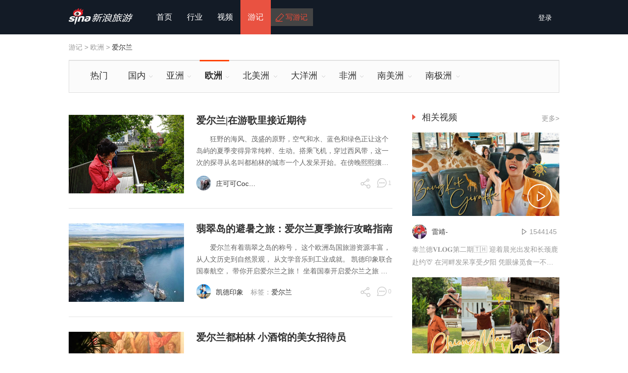

--- FILE ---
content_type: text/html
request_url: http://travel.sina.com.cn/itinerary/?aierlan
body_size: 21573
content:
<!DOCTYPE html PUBLIC "-//W3C//DTD XHTML 1.0 Transitional//EN" "http://www.w3.org/TR/xhtml1/DTD/xhtml1-transitional.dtd">
<html>
<head>
    <meta http-equiv="Content-type" content="text/html; charset=utf-8"/>
    <meta http-equiv="X-UA-Compatible" content="IE=edge"/>
    <title>热门游记_新浪旅游_新浪网</title>
    <meta name="keywords" content="游记,目的地,攻略,自由行,旅游网,旅行,旅游频道"/>
    <meta name="description" content="最新鲜的游记,全世界200多个国家的实用旅游攻略,为旅行者提供出行指南"/>
    <meta http-equiv="Cache-Control" content="no-transform">
    <link rel="mask-icon" sizes="any" href="//www.sina.com.cn/favicon.svg" color="red">
    <meta name="application-name" content="新浪旅游游记"/>
    <link type="text/css" rel="stylesheet" href="//n0.sinaimg.cn/travel/2017/css/home.css?v=1721397965"/>
    <link type="text/css" rel="stylesheet" href="//n2.sinaimg.cn/travel/2017/css/list.css?t=1721397965"/>
    <script type="text/javascript" src="//www.sinaimg.cn/dy/js/jquery/jquery-1.7.2.min.js"></script>
    <script type="text/javascript" src="//n.sinaimg.cn/travel/2017/js/jsloader.js"></script>
    <script src="//n.sinaimg.cn/travel/2017/js/tab.js"></script>
    <script>
        //js地址
        var ARTICLE_JSS = {
            //swit
            jq: {url: '', charset: 'utf-8'},
            common: {url: '', charset: 'utf-8'},
            ssologin: {url: '//i.sso.sina.com.cn/js/ssologin.js', charset: 'utf-8'},
            base: {url: '', charset: 'utf-8'},
            user_panel: {url: '//i.sso.sina.com.cn/js/user_panel.js', charset: 'utf-8'},
            sinalib: '',
            weibo_all: ''
        };

        jsLoader(ARTICLE_JSS.ssologin)
        //jsLoader(ARTICLE_JSS.iplookup)
    </script>
    <base target="_blank"/>

<meta name="sudameta" content="dataid:wpcomos:135637" /></head>
<body><!-- body code begin -->

<!-- SUDA_CODE_START --> 
<script type="text/javascript"> 
//<!--
(function(){var an="V=2.1.16";var ah=window,F=document,s=navigator,W=s.userAgent,ao=ah.screen,j=ah.location.href;var aD="https:"==ah.location.protocol?"https://s":"http://",ay="beacon.sina.com.cn";var N=aD+ay+"/a.gif?",z=aD+ay+"/g.gif?",R=aD+ay+"/f.gif?",ag=aD+ay+"/e.gif?",aB=aD+"beacon.sinauda.com/i.gif?";var aA=F.referrer.toLowerCase();var aa="SINAGLOBAL",Y="FSINAGLOBAL",H="Apache",P="ULV",l="SUP",aE="UOR",E="_s_acc",X="_s_tentry",n=false,az=false,B=(document.domain=="sina.com.cn")?true:false;var o=0;var aG=false,A=false;var al="";var m=16777215,Z=0,C,K=0;var r="",b="",a="";var M=[],S=[],I=[];var u=0;var v=0;var p="";var am=false;var w=false;function O(){var e=document.createElement("iframe");e.src=aD+ay+"/data.html?"+new Date().getTime();e.id="sudaDataFrame";e.style.height="0px";e.style.width="1px";e.style.overflow="hidden";e.frameborder="0";e.scrolling="no";document.getElementsByTagName("head")[0].appendChild(e)}function k(){var e=document.createElement("iframe");e.src=aD+ay+"/ckctl.html";e.id="ckctlFrame";e.style.height="0px";e.style.width="1px";e.style.overflow="hidden";e.frameborder="0";e.scrolling="no";document.getElementsByTagName("head")[0].appendChild(e)}function q(){var e=document.createElement("script");e.src=aD+ay+"/h.js";document.getElementsByTagName("head")[0].appendChild(e)}function h(aH,i){var D=F.getElementsByName(aH);var e=(i>0)?i:0;return(D.length>e)?D[e].content:""}function aF(){var aJ=F.getElementsByName("sudameta");var aR=[];for(var aO=0;aO<aJ.length;aO++){var aK=aJ[aO].content;if(aK){if(aK.indexOf(";")!=-1){var D=aK.split(";");for(var aH=0;aH<D.length;aH++){var aP=aw(D[aH]);if(!aP){continue}aR.push(aP)}}else{aR.push(aK)}}}var aM=F.getElementsByTagName("meta");for(var aO=0,aI=aM.length;aO<aI;aO++){var aN=aM[aO];if(aN.name=="tags"){aR.push("content_tags:"+encodeURI(aN.content))}}var aL=t("vjuids");aR.push("vjuids:"+aL);var e="";var aQ=j.indexOf("#");if(aQ!=-1){e=escape(j.substr(aQ+1));aR.push("hashtag:"+e)}return aR}function V(aK,D,aI,aH){if(aK==""){return""}aH=(aH=="")?"=":aH;D+=aH;var aJ=aK.indexOf(D);if(aJ<0){return""}aJ+=D.length;var i=aK.indexOf(aI,aJ);if(i<aJ){i=aK.length}return aK.substring(aJ,i)}function t(e){if(undefined==e||""==e){return""}return V(F.cookie,e,";","")}function at(aI,e,i,aH){if(e!=null){if((undefined==aH)||(null==aH)){aH="sina.com.cn"}if((undefined==i)||(null==i)||(""==i)){F.cookie=aI+"="+e+";domain="+aH+";path=/"}else{var D=new Date();var aJ=D.getTime();aJ=aJ+86400000*i;D.setTime(aJ);aJ=D.getTime();F.cookie=aI+"="+e+";domain="+aH+";expires="+D.toUTCString()+";path=/"}}}function f(D){try{var i=document.getElementById("sudaDataFrame").contentWindow.storage;return i.get(D)}catch(aH){return false}}function ar(D,aH){try{var i=document.getElementById("sudaDataFrame").contentWindow.storage;i.set(D,aH);return true}catch(aI){return false}}function L(){var aJ=15;var D=window.SUDA.etag;if(!B){return"-"}if(u==0){O();q()}if(D&&D!=undefined){w=true}ls_gid=f(aa);if(ls_gid===false||w==false){return false}else{am=true}if(ls_gid&&ls_gid.length>aJ){at(aa,ls_gid,3650);n=true;return ls_gid}else{if(D&&D.length>aJ){at(aa,D,3650);az=true}var i=0,aI=500;var aH=setInterval((function(){var e=t(aa);if(w){e=D}i+=1;if(i>3){clearInterval(aH)}if(e.length>aJ){clearInterval(aH);ar(aa,e)}}),aI);return w?D:t(aa)}}function U(e,aH,D){var i=e;if(i==null){return false}aH=aH||"click";if((typeof D).toLowerCase()!="function"){return}if(i.attachEvent){i.attachEvent("on"+aH,D)}else{if(i.addEventListener){i.addEventListener(aH,D,false)}else{i["on"+aH]=D}}return true}function af(){if(window.event!=null){return window.event}else{if(window.event){return window.event}var D=arguments.callee.caller;var i;var aH=0;while(D!=null&&aH<40){i=D.arguments[0];if(i&&(i.constructor==Event||i.constructor==MouseEvent||i.constructor==KeyboardEvent)){return i}aH++;D=D.caller}return i}}function g(i){i=i||af();if(!i.target){i.target=i.srcElement;i.pageX=i.x;i.pageY=i.y}if(typeof i.layerX=="undefined"){i.layerX=i.offsetX}if(typeof i.layerY=="undefined"){i.layerY=i.offsetY}return i}function aw(aH){if(typeof aH!=="string"){throw"trim need a string as parameter"}var e=aH.length;var D=0;var i=/(\u3000|\s|\t|\u00A0)/;while(D<e){if(!i.test(aH.charAt(D))){break}D+=1}while(e>D){if(!i.test(aH.charAt(e-1))){break}e-=1}return aH.slice(D,e)}function c(e){return Object.prototype.toString.call(e)==="[object Array]"}function J(aH,aL){var aN=aw(aH).split("&");var aM={};var D=function(i){if(aL){try{return decodeURIComponent(i)}catch(aP){return i}}else{return i}};for(var aJ=0,aK=aN.length;aJ<aK;aJ++){if(aN[aJ]){var aI=aN[aJ].split("=");var e=aI[0];var aO=aI[1];if(aI.length<2){aO=e;e="$nullName"}if(!aM[e]){aM[e]=D(aO)}else{if(c(aM[e])!=true){aM[e]=[aM[e]]}aM[e].push(D(aO))}}}return aM}function ac(D,aI){for(var aH=0,e=D.length;aH<e;aH++){aI(D[aH],aH)}}function ak(i){var e=new RegExp("^http(?:s)?://([^/]+)","im");if(i.match(e)){return i.match(e)[1].toString()}else{return""}}function aj(aO){try{var aL="ABCDEFGHIJKLMNOPQRSTUVWXYZabcdefghijklmnopqrstuvwxyz0123456789+/=";var D="ABCDEFGHIJKLMNOPQRSTUVWXYZabcdefghijklmnopqrstuvwxyz0123456789-_=";var aQ=function(e){var aR="",aS=0;for(;aS<e.length;aS++){aR+="%"+aH(e[aS])}return decodeURIComponent(aR)};var aH=function(e){var i="0"+e.toString(16);return i.length<=2?i:i.substr(1)};var aP=function(aY,aV,aR){if(typeof(aY)=="string"){aY=aY.split("")}var aX=function(a7,a9){for(var a8=0;a8<a7.length;a8++){if(a7[a8]==a9){return a8}}return -1};var aS=[];var a6,a4,a1="";var a5,a3,a0,aZ="";if(aY.length%4!=0){}var e=/[^A-Za-z0-9\+\/\=]/g;var a2=aL.split("");if(aV=="urlsafe"){e=/[^A-Za-z0-9\-_\=]/g;a2=D.split("")}var aU=0;if(aV=="binnary"){a2=[];for(aU=0;aU<=64;aU++){a2[aU]=aU+128}}if(aV!="binnary"&&e.exec(aY.join(""))){return aR=="array"?[]:""}aU=0;do{a5=aX(a2,aY[aU++]);a3=aX(a2,aY[aU++]);a0=aX(a2,aY[aU++]);aZ=aX(a2,aY[aU++]);a6=(a5<<2)|(a3>>4);a4=((a3&15)<<4)|(a0>>2);a1=((a0&3)<<6)|aZ;aS.push(a6);if(a0!=64&&a0!=-1){aS.push(a4)}if(aZ!=64&&aZ!=-1){aS.push(a1)}a6=a4=a1="";a5=a3=a0=aZ=""}while(aU<aY.length);if(aR=="array"){return aS}var aW="",aT=0;for(;aT<aS.lenth;aT++){aW+=String.fromCharCode(aS[aT])}return aW};var aI=[];var aN=aO.substr(0,3);var aK=aO.substr(3);switch(aN){case"v01":for(var aJ=0;aJ<aK.length;aJ+=2){aI.push(parseInt(aK.substr(aJ,2),16))}return decodeURIComponent(aQ(aP(aI,"binnary","array")));break;case"v02":aI=aP(aK,"urlsafe","array");return aQ(aP(aI,"binnary","array"));break;default:return decodeURIComponent(aO)}}catch(aM){return""}}var ap={screenSize:function(){return(m&8388608==8388608)?ao.width+"x"+ao.height:""},colorDepth:function(){return(m&4194304==4194304)?ao.colorDepth:""},appCode:function(){return(m&2097152==2097152)?s.appCodeName:""},appName:function(){return(m&1048576==1048576)?((s.appName.indexOf("Microsoft Internet Explorer")>-1)?"MSIE":s.appName):""},cpu:function(){return(m&524288==524288)?(s.cpuClass||s.oscpu):""},platform:function(){return(m&262144==262144)?(s.platform):""},jsVer:function(){if(m&131072!=131072){return""}var aI,e,aK,D=1,aH=0,i=(s.appName.indexOf("Microsoft Internet Explorer")>-1)?"MSIE":s.appName,aJ=s.appVersion;if("MSIE"==i){e="MSIE";aI=aJ.indexOf(e);if(aI>=0){aK=window.parseInt(aJ.substring(aI+5));if(3<=aK){D=1.1;if(4<=aK){D=1.3}}}}else{if(("Netscape"==i)||("Opera"==i)||("Mozilla"==i)){D=1.3;e="Netscape6";aI=aJ.indexOf(e);if(aI>=0){D=1.5}}}return D},network:function(){if(m&65536!=65536){return""}var i="";i=(s.connection&&s.connection.type)?s.connection.type:i;try{F.body.addBehavior("#default#clientCaps");i=F.body.connectionType}catch(D){i="unkown"}return i},language:function(){return(m&32768==32768)?(s.systemLanguage||s.language):""},timezone:function(){return(m&16384==16384)?(new Date().getTimezoneOffset()/60):""},flashVer:function(){if(m&8192!=8192){return""}var aK=s.plugins,aH,aL,aN;if(aK&&aK.length){for(var aJ in aK){aL=aK[aJ];if(aL.description==null){continue}if(aH!=null){break}aN=aL.description.toLowerCase();if(aN.indexOf("flash")!=-1){aH=aL.version?parseInt(aL.version):aN.match(/\d+/);continue}}}else{if(window.ActiveXObject){for(var aI=10;aI>=2;aI--){try{var D=new ActiveXObject("ShockwaveFlash.ShockwaveFlash."+aI);if(D){aH=aI;break}}catch(aM){}}}else{if(W.indexOf("webtv/2.5")!=-1){aH=3}else{if(W.indexOf("webtv")!=-1){aH=2}}}}return aH},javaEnabled:function(){if(m&4096!=4096){return""}var D=s.plugins,i=s.javaEnabled(),aH,aI;if(i==true){return 1}if(D&&D.length){for(var e in D){aH=D[e];if(aH.description==null){continue}if(i!=null){break}aI=aH.description.toLowerCase();if(aI.indexOf("java plug-in")!=-1){i=parseInt(aH.version);continue}}}else{if(window.ActiveXObject){i=(new ActiveXObject("JavaWebStart.IsInstalled")!=null)}}return i?1:0}};var ad={pageId:function(i){var D=i||r,aK="-9999-0-0-1";if((undefined==D)||(""==D)){try{var aH=h("publishid");if(""!=aH){var aJ=aH.split(",");if(aJ.length>0){if(aJ.length>=3){aK="-9999-0-"+aJ[1]+"-"+aJ[2]}D=aJ[0]}}else{D="0"}}catch(aI){D="0"}D=D+aK}return D},sessionCount:function(){var e=t("_s_upa");if(e==""){e=0}return e},excuteCount:function(){return SUDA.sudaCount},referrer:function(){if(m&2048!=2048){return""}var e=/^[^\?&#]*.swf([\?#])?/;if((aA=="")||(aA.match(e))){var i=V(j,"ref","&","");if(i!=""){return escape(i)}}return escape(aA)},isHomepage:function(){if(m&1024!=1024){return""}var D="";try{F.body.addBehavior("#default#homePage");D=F.body.isHomePage(j)?"Y":"N"}catch(i){D="unkown"}return D},PGLS:function(){return(m&512==512)?h("stencil"):""},ZT:function(){if(m&256!=256){return""}var e=h("subjectid");e.replace(",",".");e.replace(";",",");return escape(e)},mediaType:function(){return(m&128==128)?h("mediaid"):""},domCount:function(){return(m&64==64)?F.getElementsByTagName("*").length:""},iframeCount:function(){return(m&32==32)?F.getElementsByTagName("iframe").length:""}};var av={visitorId:function(){var i=15;var e=t(aa);if(e.length>i&&u==0){return e}else{return}},fvisitorId:function(e){if(!e){var e=t(Y);return e}else{at(Y,e,3650)}},sessionId:function(){var e=t(H);if(""==e){var i=new Date();e=Math.random()*10000000000000+"."+i.getTime()}return e},flashCookie:function(e){if(e){}else{return p}},lastVisit:function(){var D=t(H);var aI=t(P);var aH=aI.split(":");var aJ="",i;if(aH.length>=6){if(D!=aH[4]){i=new Date();var e=new Date(window.parseInt(aH[0]));aH[1]=window.parseInt(aH[1])+1;if(i.getMonth()!=e.getMonth()){aH[2]=1}else{aH[2]=window.parseInt(aH[2])+1}if(((i.getTime()-e.getTime())/86400000)>=7){aH[3]=1}else{if(i.getDay()<e.getDay()){aH[3]=1}else{aH[3]=window.parseInt(aH[3])+1}}aJ=aH[0]+":"+aH[1]+":"+aH[2]+":"+aH[3];aH[5]=aH[0];aH[0]=i.getTime();at(P,aH[0]+":"+aH[1]+":"+aH[2]+":"+aH[3]+":"+D+":"+aH[5],360)}else{aJ=aH[5]+":"+aH[1]+":"+aH[2]+":"+aH[3]}}else{i=new Date();aJ=":1:1:1";at(P,i.getTime()+aJ+":"+D+":",360)}return aJ},userNick:function(){if(al!=""){return al}var D=unescape(t(l));if(D!=""){var i=V(D,"ag","&","");var e=V(D,"user","&","");var aH=V(D,"uid","&","");var aJ=V(D,"sex","&","");var aI=V(D,"dob","&","");al=i+":"+e+":"+aH+":"+aJ+":"+aI;return al}else{return""}},userOrigin:function(){if(m&4!=4){return""}var e=t(aE);var i=e.split(":");if(i.length>=2){return i[0]}else{return""}},advCount:function(){return(m&2==2)?t(E):""},setUOR:function(){var aL=t(aE),aP="",i="",aO="",aI="",aM=j.toLowerCase(),D=F.referrer.toLowerCase();var aQ=/[&|?]c=spr(_[A-Za-z0-9]{1,}){3,}/;var aK=new Date();if(aM.match(aQ)){aO=aM.match(aQ)[0]}else{if(D.match(aQ)){aO=D.match(aQ)[0]}}if(aO!=""){aO=aO.substr(3)+":"+aK.getTime()}if(aL==""){if(t(P)==""){aP=ak(D);i=ak(aM)}at(aE,aP+","+i+","+aO,365)}else{var aJ=0,aN=aL.split(",");if(aN.length>=1){aP=aN[0]}if(aN.length>=2){i=aN[1]}if(aN.length>=3){aI=aN[2]}if(aO!=""){aJ=1}else{var aH=aI.split(":");if(aH.length>=2){var e=new Date(window.parseInt(aH[1]));if(e.getTime()<(aK.getTime()-86400000*30)){aJ=1}}}if(aJ){at(aE,aP+","+i+","+aO,365)}}},setAEC:function(e){if(""==e){return}var i=t(E);if(i.indexOf(e+",")<0){i=i+e+","}at(E,i,7)},ssoInfo:function(){var D=unescape(aj(t("sso_info")));if(D!=""){if(D.indexOf("uid=")!=-1){var i=V(D,"uid","&","");return escape("uid:"+i)}else{var e=V(D,"u","&","");return escape("u:"+unescape(e))}}else{return""}},subp:function(){return t("SUBP")}};var ai={CI:function(){var e=["sz:"+ap.screenSize(),"dp:"+ap.colorDepth(),"ac:"+ap.appCode(),"an:"+ap.appName(),"cpu:"+ap.cpu(),"pf:"+ap.platform(),"jv:"+ap.jsVer(),"ct:"+ap.network(),"lg:"+ap.language(),"tz:"+ap.timezone(),"fv:"+ap.flashVer(),"ja:"+ap.javaEnabled()];return"CI="+e.join("|")},PI:function(e){var i=["pid:"+ad.pageId(e),"st:"+ad.sessionCount(),"et:"+ad.excuteCount(),"ref:"+ad.referrer(),"hp:"+ad.isHomepage(),"PGLS:"+ad.PGLS(),"ZT:"+ad.ZT(),"MT:"+ad.mediaType(),"keys:","dom:"+ad.domCount(),"ifr:"+ad.iframeCount()];return"PI="+i.join("|")},UI:function(){var e=["vid:"+av.visitorId(),"sid:"+av.sessionId(),"lv:"+av.lastVisit(),"un:"+av.userNick(),"uo:"+av.userOrigin(),"ae:"+av.advCount(),"lu:"+av.fvisitorId(),"si:"+av.ssoInfo(),"rs:"+(n?1:0),"dm:"+(B?1:0),"su:"+av.subp()];return"UI="+e.join("|")},EX:function(i,e){if(m&1!=1){return""}i=(null!=i)?i||"":b;e=(null!=e)?e||"":a;return"EX=ex1:"+i+"|ex2:"+e},MT:function(){return"MT="+aF().join("|")},V:function(){return an},R:function(){return"gUid_"+new Date().getTime()}};function ax(){var aK="-",aH=F.referrer.toLowerCase(),D=j.toLowerCase();if(""==t(X)){if(""!=aH){aK=ak(aH)}at(X,aK,"","weibo.com")}var aI=/weibo.com\/reg.php/;if(D.match(aI)){var aJ=V(unescape(D),"sharehost","&","");var i=V(unescape(D),"appkey","&","");if(""!=aJ){at(X,aJ,"","weibo.com")}at("appkey",i,"","weibo.com")}}function d(e,i){G(e,i)}function G(i,D){D=D||{};var e=new Image(),aH;if(D&&D.callback&&typeof D.callback=="function"){e.onload=function(){clearTimeout(aH);aH=null;D.callback(true)}}SUDA.img=e;e.src=i;aH=setTimeout(function(){if(D&&D.callback&&typeof D.callback=="function"){D.callback(false);e.onload=null}},D.timeout||2000)}function x(e,aH,D,aI){SUDA.sudaCount++;if(!av.visitorId()&&!L()){if(u<3){u++;setTimeout(x,500);return}}var i=N+[ai.V(),ai.CI(),ai.PI(e),ai.UI(),ai.MT(),ai.EX(aH,D),ai.R()].join("&");G(i,aI)}function y(e,D,i){if(aG||A){return}if(SUDA.sudaCount!=0){return}x(e,D,i)}function ab(e,aH){if((""==e)||(undefined==e)){return}av.setAEC(e);if(0==aH){return}var D="AcTrack||"+t(aa)+"||"+t(H)+"||"+av.userNick()+"||"+e+"||";var i=ag+D+"&gUid_"+new Date().getTime();d(i)}function aq(aI,e,i,aJ){aJ=aJ||{};if(!i){i=""}else{i=escape(i)}var aH="UATrack||"+t(aa)+"||"+t(H)+"||"+av.userNick()+"||"+aI+"||"+e+"||"+ad.referrer()+"||"+i+"||"+(aJ.realUrl||"")+"||"+(aJ.ext||"");var D=ag+aH+"&gUid_"+new Date().getTime();d(D,aJ)}function aC(aK){var i=g(aK);var aI=i.target;var aH="",aL="",D="";var aJ;if(aI!=null&&aI.getAttribute&&(!aI.getAttribute("suda-uatrack")&&!aI.getAttribute("suda-actrack")&&!aI.getAttribute("suda-data"))){while(aI!=null&&aI.getAttribute&&(!!aI.getAttribute("suda-uatrack")||!!aI.getAttribute("suda-actrack")||!!aI.getAttribute("suda-data"))==false){if(aI==F.body){return}aI=aI.parentNode}}if(aI==null||aI.getAttribute==null){return}aH=aI.getAttribute("suda-actrack")||"";aL=aI.getAttribute("suda-uatrack")||aI.getAttribute("suda-data")||"";sudaUrls=aI.getAttribute("suda-urls")||"";if(aL){aJ=J(aL);if(aI.tagName.toLowerCase()=="a"){D=aI.href}opts={};opts.ext=(aJ.ext||"");aJ.key&&SUDA.uaTrack&&SUDA.uaTrack(aJ.key,aJ.value||aJ.key,D,opts)}if(aH){aJ=J(aH);aJ.key&&SUDA.acTrack&&SUDA.acTrack(aJ.key,aJ.value||aJ.key)}}if(window.SUDA&&Object.prototype.toString.call(window.SUDA)==="[object Array]"){for(var Q=0,ae=SUDA.length;Q<ae;Q++){switch(SUDA[Q][0]){case"setGatherType":m=SUDA[Q][1];break;case"setGatherInfo":r=SUDA[Q][1]||r;b=SUDA[Q][2]||b;a=SUDA[Q][3]||a;break;case"setPerformance":Z=SUDA[Q][1];break;case"setPerformanceFilter":C=SUDA[Q][1];break;case"setPerformanceInterval":K=SUDA[Q][1]*1||0;K=isNaN(K)?0:K;break;case"setGatherMore":M.push(SUDA[Q].slice(1));break;case"acTrack":S.push(SUDA[Q].slice(1));break;case"uaTrack":I.push(SUDA[Q].slice(1));break}}}aG=(function(D,i){if(ah.top==ah){return false}else{try{if(F.body.clientHeight==0){return false}return((F.body.clientHeight>=D)&&(F.body.clientWidth>=i))?false:true}catch(aH){return true}}})(320,240);A=(function(){return false})();av.setUOR();var au=av.sessionId();window.SUDA=window.SUDA||[];SUDA.sudaCount=SUDA.sudaCount||0;SUDA.log=function(){x.apply(null,arguments)};SUDA.acTrack=function(){ab.apply(null,arguments)};SUDA.uaTrack=function(){aq.apply(null,arguments)};U(F.body,"click",aC);window.GB_SUDA=SUDA;GB_SUDA._S_pSt=function(){};GB_SUDA._S_acTrack=function(){ab.apply(null,arguments)};GB_SUDA._S_uaTrack=function(){aq.apply(null,arguments)};window._S_pSt=function(){};window._S_acTrack=function(){ab.apply(null,arguments)};window._S_uaTrack=function(){aq.apply(null,arguments)};window._S_PID_="";if(!window.SUDA.disableClickstream){y()}try{k()}catch(T){}})();
//-->
</script> 
<noScript> 
<div style='position:absolute;top:0;left:0;width:0;height:0;visibility:hidden'><img width=0 height=0 src='//beacon.sina.com.cn/a.gif?noScript' border='0' alt='' /></div> 
</noScript> 
<!-- SUDA_CODE_END -->

<!-- SSO_GETCOOKIE_START -->
<script type="text/javascript">var sinaSSOManager=sinaSSOManager||{};sinaSSOManager.getSinaCookie=function(){function dc(u){if(u==undefined){return""}var decoded=decodeURIComponent(u);return decoded=="null"?"":decoded}function ps(str){var arr=str.split("&");var arrtmp;var arrResult={};for(var i=0;i<arr.length;i++){arrtmp=arr[i].split("=");arrResult[arrtmp[0]]=dc(arrtmp[1])}return arrResult}function gC(name){var Res=eval("/"+name+"=([^;]+)/").exec(document.cookie);return Res==null?null:Res[1]}var sup=dc(gC("SUP"));if(!sup){sup=dc(gC("SUR"))}if(!sup){return null}return ps(sup)};</script>
<!-- SSO_GETCOOKIE_END -->

<script type="text/javascript">new function(r,s,t){this.a=function(n,t,e){if(window.addEventListener){n.addEventListener(t,e,false);}else if(window.attachEvent){n.attachEvent("on"+t,e);}};this.b=function(f){var t=this;return function(){return f.apply(t,arguments);};};this.c=function(){var f=document.getElementsByTagName("form");for(var i=0;i<f.length;i++){var o=f[i].action;if(this.r.test(o)){f[i].action=o.replace(this.r,this.s);}}};this.r=r;this.s=s;this.d=setInterval(this.b(this.c),t);this.a(window,"load",this.b(function(){this.c();clearInterval(this.d);}));}(/http:\/\/www\.google\.c(om|n)\/search/, "http://keyword.sina.com.cn/searchword.php", 250);</script>
<!-- body code end -->


<!-- 频道标准头 begin -->
<div class="channelHead">
    <div class="cheadTopbar" >
        <div class="logo-travel left">
            <a href="//travel.sina.com.cn/" target="_self" title="新浪旅游"><h1>新浪旅游</h1></a>
        </div>
        <div class="nav-travel">
            <ul>
                <li class="on" data-type=""><a href="https://travel.sina.com.cn" target="_self" title="首页">首页</a></li>
                <li  data-type="news"><a href="https://travel.sina.com.cn/news" target="_self" title="行业">行业</a></li>
                <li  data-type="video"><a href="https://travel.sina.com.cn/video" target="_self" title="视频">视频</a></li>
                <li  data-type="itinerary"><a href="https://travel.sina.com.cn/itinerary" target="_self" title="游记">游记</a></li>
                <!--li  data-type="hdphoto"><a href="//travel.sina.com.cn/hdphoto" target="_self" title="图集">图集</a></li-->
            </ul>
        </div>
        <div class="make_notes left">
            <a href="//weibo.com/ttarticle/p/editor">写游记</a>
        </div>

        <div class="cheadUserInfo" id="userLogin">
            <div class="top-nav">
                <div class="tn-title-login-custom" node-type="userInfoContainer">
                    <div class="tn-user-custom">
                        <a href="javascript:;" class="tn-tab-custom tn-tab-custom-login " node-type="login" style="display:none"><i><span>登录</span></i></a>
                        <span class="tn-user-greet" style="display: none;" node-type="greet">欢迎你，</span>
                        <a node-type="nickCon" style="display: none;" href="http://weibo.com" target="_blank" class="tn-tab-custom ">
                            <i>
                                <span node-type="nick">&nbsp;</span>
                                <em class="tn-new-custom" node-type="totalMsg" style="display:none"></em>
                                <em class="tn-arrow tn-arrow-custom"></em>
                            </i>
                        </a>
                        <div class="tn-topmenulist-custom" node-type="infoList" style="display: none;">
                            <ul class="tn-text-list">
                                <li><a href="http://weibo.com/messages?topnav=1&amp;wvr=4" target="_blank"><em node-type="pm"></em>私信</a></li>
                                <li><a href="http://weibo.com/comment/inbox?topnav=1&amp;wvr=4&amp;f=1" target="_blank"><em node-type="comment"></em>评论</a></li>
                                <li><a href="http://weibo.com/at/weibo?topnav=1&amp;wvr=4" target="_blank"><em node-type="atme"></em>@我</a></li>
                                <li><a href="javascript:void(0);" node-type="logout" class="tn-user-custom-logout">退出</a></li>
                            </ul>
                        </div>
                    </div>
                    <div node-type="css_check" class="userpanel-checkload" style="display:none;">
                    </div>
                </div>
            </div>
        </div>

    </div>
</div>
<script>
    jsLoader(ARTICLE_JSS.ssologin).jsLoader(ARTICLE_JSS.user_panel, function(){
		
        var userPanel = window.SINA_USER_PANEL;
        var $ = userPanel.STK;
        if(userPanel){
            $.Ready(function(){
                /* 配置用户面板的额外文件
                 * set方法可级联设置，也可以单独设置，最后调用init()方法即可
                 userPanel.set('extra',{
                 css: '',	//额外样式文件，可选
                 outlogin: '',	//登录浮层JS，可选
                 weibo: ''	//读取微博信息接口，可选
                 })
                 */
                userPanel.set('outloginLayer', {//配置登录浮层相关内容
                    ready : function(){//登录浮层渲染成功后执行的方法，必选
                        var loginLayer = window.SINA_OUTLOGIN_LAYER;//获取登录浮层
                        if(loginLayer){
                            loginLayer.set('extra',{
                                css: 'https://i.sso.sina.com.cn/css/outlogin/v1/outlogin_skin_finance.css'
                            });
                            //配置登录选项，并初始化登录浮层
                            //登录浮层具体参数说明请参考登录浮层文档
                            // loginLayer.set('sso', {
                            //     entry : 'tour'
                            // }).set('styles',{
                            //     'z-index': '99999',
                            //     'marginLeft': '-150px',
                            //     'marginTop': '13px'
                            // }).init();
							loginLayer.set('sso', {
                                entry : 'tour'
                            }).set('styles',{
                                'display': 'none'
                            }).init();

                        }
                    },
                    triggerEvent: 'hover'//触发显示登录浮层的事件，可选择hover或click

//					setPos: true
                }).set('container',{//设置用户面板的父节点，不设置则为body
                    node: $.E("userLogin")
                }).register('plugin_ready',function(){
                    //注册用户面板初始化完成后触发事件，可选
                }).init();// 初始化用户面板，必选
            });
        }
    });
    $('body').delegate('.tn-tab-custom-login', 'click', function(e) {
        e.preventDefault()
        location.href = 'https://passport.weibo.com/sso/signin?entry=homepage&source=sinafloatlayer&url='+encodeURIComponent(location.href)
    })
	$(function(){
		var pathname=window.location.pathname.split("/");
		if('undefined'!=typeof pathname)
		{
			$('li[data-type="' + pathname[1] + '"]').addClass("on").siblings().removeClass("on");
			if(pathname[pathname.length-1].indexOf('detail-i') !== -1)//视频正文页
			{
				$(".nav-travel").find("li").removeClass("on");
			}
		}
	});
</script>

<link type="text/css" rel="stylesheet" href="//n2.sinaimg.cn/travel/2017/css/publictravel.css"/>
<!-- 频道标准头 end -->

<div class="travel-main current" id="crumb">
    <p><em>游记 > </em><i>热门</i></p>
</div>

<div class="travel-youji pos-r">
    <div class="tab clearfix" js-tab="1">
        <div class="youji-top pos-r">
            <div class="tab-title left pos-r">
                <a href="javascript:void(0)" target="_self" class="item on-left" id="remen">热门</a>
                <a href="javascript:void(0)" target="_self" class="item" id="zhongguo-lvyou">国内</a>
                <a href="javascript:void(0)" target="_self" class="item" id="yazhou-lvyou">亚洲</a>
                <a href="javascript:void(0)" target="_self" class="item" id="ouzhou-lvyou">欧洲</a>
                <a href="javascript:void(0)" target="_self" class="item" style="width: 70px;" id="beimeizhou-lvyou">北美洲</a>
                <a href="javascript:void(0)" target="_self" class="item" style="width: 70px;" id="dayangzhou-lvyou">大洋洲</a>
                <a href="javascript:void(0)" target="_self" class="item" id="feizhou-lvyou">非洲</a>
                <a href="javascript:void(0)" target="_self" class="item" style="width: 70px;" id="nanmeizhou-lvyou">南美洲</a>
                <a href="javascript:void(0)" target="_self" class="item" style="width: 70px;" id="">南极洲</a>
            </div>
        </div>
        <div class="clearfix"></div>
        <div class="tab-cont">
            <div class="tab-cont__wrap">
                <div class="item hide" id="ta-cont" style="display: none; ">
                </div>
                <div class="item ">
                    <div class="pos-a lxx-youji"></div>
                    <div class="detail pos-a" style="left: 134px;"></div>
                    <div class="yazhou">
                        <span id="anhui-lvyou">安徽</span>
                        <span id="aomen-lvyou">澳门</span>
                        <!--span id="beijing-lvyou">北京</span-->
                        <span id="fujian-lvyou">福建</span>
                        <span id="gansu-lvyou">甘肃</span>
                        <span id="guangxi-lvyou">广西</span>
                        <span id="guizhou-lvyou">贵州</span>
                        <span id="guangdong-lvyou">广东</span>
                        <span id="hebei-lvyou">河北</span>
                        <span id="hunan-lvyou">湖南</span>
                        <span id="hubei-lvyou">湖北</span>
                        <span id="hainan-lvyou">海南</span>
                        <span id="heilongjiang-lvyou">黑龙江</span>
                        <span id="henan-lvyou">河南</span>
                        <span id="jiangsu-lvyou">江苏</span>
                        <span id="jiangxi-lvyou">江西</span>
                        <span id="jilin-lvyou">吉林</span>
                        <span id="liaoning-lvyou">辽宁</span>
                        <span id="neimenggu-lvyou">内蒙古</span>
                        <span id="ningxia-lvyou">宁夏</span>
                        <span id="qinghai-lvyou">青海</span>
                        <span id="sichuan-lvyou">四川</span>
                        <span id="shaanxi-lvyou">陕西</span>
                        <span id="shandong-lvyou">山东</span>
                        <span id="shanxi-lvyou">山西</span>
                        <span id="shanghai-lvyou">上海</span>
                        <span id="taiwan-lvyou">台湾</span>
                        <span class="" id="tianjin-lvyou">天津</span>
                        <span id="xizang-lvyou">西藏</span>
                        <span id="xinjiang-lvyou">新疆</span>
                        <span id="xianggang-lvyou">香港</span>
                        <span id="yunnan-lvyou">云南</span>
                        <span id="zhejiang-lvyou">浙江</span>
                        <span id="chongqing-lvyou">重庆</span>
                        <div class="clearfix"></div>
                    </div>
                </div>
                <div class="item ">
                    <div class="pos-a lxx-youji"></div>
                    <div class="detail pos-a" style="left: 212px;"></div>
                    <div class="yazhou">
                        <div class=" left list_01" style="width: 110px;">
                            <span id="alianqiu-lvyou">阿联酋</span>
                            <span id="hasakesitan-lvyou">哈萨克斯坦</span>
                            <span id="maerdaifu-lvyou">马尔代夫</span>
                            <span id="tukumansitan-lvyou">土库曼斯坦</span>
                            <span id="yilang-lvyou">伊朗</span>
                        </div>
                        <div class=" left list_01" style="width: 90px;">
                            <span id="aman-lvyou">阿曼</span>
                            <span id="jianpuzhai-lvyou">柬埔寨</span>
                            <span id="niboer-lvyou">尼泊尔</span>
                            <span id="tuerqi-lvyou">土耳其</span>
                            <span id="yuedan-lvyou">约旦</span>
                        </div>
                        <div class=" left list_01" style="width: 120px;">
                            <!--span id="aomen-lvyou">澳门</span-->
                            <span id="jierjisisitan-lvyou">吉尔吉斯斯坦</span>
                            <span style="width: 120px;" id="kataer-lvyou">卡塔尔</span>
                            <!--span style="width: 120px;" id="taiwan-lvyou">台湾</span-->
                            <!--span id="yiselie-lvyou">以色列</span-->
                        </div>
                        <div class=" left list_01" style="width:80px;">
                            <span id="budan-lvyou">不丹</span>
                            <span id="lao-lvyou">老挝</span>
                            <span id="riben-lvyou">日本</span>
                            <span id="wenlai-lvyou">文莱</span>
                            <!--span id="yemen-lvyou">也门</span-->
                        </div>
                        <div class=" left list_01" style="width: 120px;">
                            <span id="balin-lvyou">巴林</span>
                            <span id="libanen-lvyou">黎巴嫩</span>
                            <span id="sililanka-lvyou">斯里兰卡</span>
                            <span id="wuzibiekesitan-lvyou">乌兹别克斯坦</span>
                            <span id="yameiniya-lvyou">亚美尼亚</span>
                        </div>
                        <div class=" left list_01">
                            <span id="dongdi-lvyou">东帝汶</span>
                            <span id="menggu-lvyou">蒙古</span>
                            <span id="shatealabo-lvyou">沙特阿拉伯</span>
                            <span id="xinjiapo-lvyou">新加坡 </span>
                        </div>
                        <div class=" left list_01">
                            <!--span class="" id="miandian-lvyou">缅甸</span-->
                            <span id="saipulusi-lvyou">塞浦路斯</span>
                            <!--span id="xianggang-lvyou">香港</span-->
                        </div>
                        <div class=" left list_01">
                            <span id="gelujiya-lvyou">格鲁吉亚</span>
                            <span id="malaixiya-lvyou">马来西亚</span>
                            <span style="width: 104px;" id="taiguo-lvyou">泰国</span>
                            <span id="yuenan-lvyou">越南</span>
                        </div>
                        <div class=" left list_01">
                            <span id="hanguo-lvyou">韩国</span>
                            <span id="mengjialaguo-lvyou">孟加拉国</span>
                            <span id="tajikesitan-lvyou">塔吉克斯坦</span>
                            <span id="yindu-lvyou">印度</span>
                        </div>

                        <div class="clearfix"></div>
                    </div>
                </div>
                <div class="item ">
                    <div class="pos-a lxx-youji"></div>
                    <div class="detail pos-a" style="left: 290px;"></div>
                    <div class="yazhou">
                        <div class=" left list_01">
                            <span id="aierlan-lvyou">爱尔兰</span>
                            <!--span id="baieluosi-lvyou">白俄罗斯</span-->
                            <span id="faluoqundao-lvyou">法罗群岛</span>
                            <span id="maqidun-lvyou">马其顿</span>
                            <span id="siluofake-lvyou">斯洛伐克</span>
                        </div>
                        <div class=" left list_01" style="width: 245px;">
                            <span style="width: 110px;" id="aerbaniya-lvyou">阿尔巴尼亚</span>
                            <span id="andaoer-lvyou">安道尔</span>
                            <span id="bosiniyaheheisaigeweinabohei-lvyou">波斯尼亚和黑塞哥维那（波黑）</span>
                            <span style="width: 110px;" id="jieke-lvyou">捷克</span>
                            <span id="keluodiya-lvyou">克罗地亚</span>
                            <span style="width: 110px;" id="maerta-lvyou">马耳他</span>
                            <span id="moerduowa-lvyou">摩尔多瓦</span>
                            <!--span style="width: 110px;" id="wukelan-lvyou">乌克兰</span-->
                            <span id="xila-lvyou">希腊</span>
                        </div>
                        <div class=" left list_01" style="width: 100px;">
                            <span id="aishaniya-lvyou">爱沙尼亚</span>
                            <span id="danmai-lvyou">丹麦</span>
                            <span id="lusenbao-lvyou">卢森堡</span>
                            <span id="nuowei-lvyou">挪威</span>
                            <span id="xibanya-lvyou">西班牙</span>
                        </div>
                        <div class=" left list_01" style="width:110px;">
                            <span id="aodili-lvyou">奥地利</span>
                            <span style="width:110px;" id="deguo-lvyou">德国</span>
                            <span id="luomaniya-lvyou">罗马尼亚</span>
                            <span id="putaoya-lvyou">葡萄牙</span>
                            <span id="xiongyali-lvyou">匈牙利</span>
                        </div>
                        <div class=" left list_01" style="width: 90px;">
                            <span id="bilishi-lvyou">比利时</span>
                            <!--span id="eluosi-lvyou">俄罗斯</span-->
                            <span id="latuoweiya-lvyou">拉脱维亚</span>
                            <span id="ruidian-lvyou">瑞典</span>
                            <span id="yingguo-lvyou">英国</span>
                        </div>
                        <div class=" left list_01">
                            <span id="baojialiya-lvyou">保加利亚</span>
                            <span id="fenlan-lvyou">芬兰</span>
                            <span id="liezhidunshideng-lvyou">列支敦士登</span>
                            <span id="saierweiya-lvyou">塞尔维亚 </span>
                            <span id="yidali-lvyou">意大利 </span>
                        </div>
                        <div class=" left list_01" style="width:90px;">
                            <span id="bingdao-lvyou">冰岛</span>
                            <span id="faguo-lvyou">法国</span>
                            <span id="litaowan-lvyou">立陶宛</span>
                            <span id="siluowenniya-lvyou">斯洛文尼亚</span>
                        </div>
                        <div class=" left list_01">
                            <span id="bolan-lvyou">波兰</span>
                            <!--span id="fandigang-lvyou">梵蒂冈</span-->
                            <span id="monage-lvyou">摩纳哥</span>
                            <span id="shengmalinuo-lvyou">圣马力诺</span>
                        </div>
                        <div class="clearfix"></div>
                    </div>
                </div>
                <div class="item ">
                    <div class="pos-a lxx-youji"></div>
                    <div class="detail pos-a" style="left: 378px;"></div>
                    <div class="yazhou">
                        <div class=" left list_01" style="width: 175px;">
                            <span style="width:60px; " id="bahama-lvyou">巴哈马</span>
                            <span id="babaduosi-lvyou">巴巴多斯</span>
                            <span style="width:60px;" id="guba-lvyou">古巴</span>
                            <span id="gelinnada-lvyou">格林纳达</span>
                            <span style="width:60px;" id="jianada-lvyou">加拿大</span>
                            <span id="kaimanqundao-lvyou">开曼群岛</span>
                            <span id="tekesihekaikesiqundao-lvyou">特克斯和凯科斯群岛</span>
                        </div>
                        <div class=" left list_01" style="width:90px;">
                            <span id="boduolige-lvyou">波多黎各</span>
                            <span id="gelinglan-lvyou">格陵兰</span>
                            <span id="meiguo-lvyou">美国</span>
                            <!--span id="weidimala-lvyou">危地马拉</span-->
                        </div>
                        <div class=" left list_01" style="width: 100px;">
                            <!--span id="bolizi-lvyou">伯利兹</span-->
                            <span id="guadeluopu-lvyou">瓜德罗普</span>
                            <!--span id="moxige-lvyou">墨西哥</span-->
                            <span id="yamaijia-lvyou">牙买加</span>
                        </div>
                        <div class=" left list_01" style="width:120px;">
                            <span id="baimuda-lvyou">百慕大</span>
                            <span id="gesidalijia-lvyou">哥斯达黎加</span>
                            <span id="meishuweierjingqundao-lvyou">美属维尔京群岛</span>
                            <span id="yingshuweierjingqundao-lvyou">英属维尔京群岛</span>
                        </div>
                        <div class=" left list_01" style="width:100px;">
                            <span id="banama-lvyou">巴拿马</span>
                            <!--span id="haidi-lvyou">海地</span-->
                            <span id="mengtesailate-lvyou">蒙特塞拉特</span>
                        </div>
                        <div class=" left list_01" style="width:130px;">
                            <span id="duominijiagongheguo-lvyou">多米尼加共和国</span>
                            <span id="heshuandeliesi-lvyou">荷属安的列斯</span>
                            <span id="matinike-lvyou">马提尼克</span>
                        </div>
                        <div class=" left list_01" style="width:90px;">
                            <span id="duominike-lvyou">多米尼克</span>
                            <span id="hongdulasi-lvyou">洪都拉斯</span>
                            <span id="nijialagua-lvyou">尼加拉瓜</span>
                        </div>
                        <div class=" left list_01" style="width:140px;">
                            <span id="fashushengmading-lvyou">法属圣马丁</span>
                            <span id="heshushengmading-lvyou">荷属圣马丁</span>
                            <span id="telinidaheduobage-lvyou">特立尼达和多巴哥</span>
                        </div>
                        <div class="clearfix"></div>
                    </div>
                </div>
                <div class="item ">
                    <div class="pos-a lxx-youji"></div>
                    <div class="detail pos-a" style="left: 468px;"></div>
                    <div class="yazhou">
                        <div class=" left list_01" style="width: 263px; margin-right: 0;">
                            <span class="left" id="aodaliya-lvyou">澳大利亚</span>
                            <span style="float: right" id="babuyaxinjineiya-lvyou">巴布亚新几内亚</span>
                            <span id="meishusamoya-lvyou">美属萨摩亚</span>
                            <span id="mikeluonixiya-lvyou">密克罗尼西亚</span>
                            <!--span id="mashaoerqundao-lvyou">马绍尔群岛</span-->
                            <span id="walisiyufutuna-lvyou">瓦利斯与富图纳</span>
                            <span id="wanuatu-lvyou">瓦努阿图</span>
                            <span style="float: right" id="xinxilan-lvyou">新西兰</span>
                        </div>
                        <div class=" left list_01" style="width:170px;">
                            <!--span id="beimaliyanaqundaolianbang-lvyou">北马里亚纳群岛联邦</span-->
                            <span style="width: 180px;" id="niuai-lvyou">纽埃</span>
                            <span style="width: 180px;" id="lu-lvyou">瑙鲁</span>
                            <span id="xinkaliduoniya-lvyou">新喀里多尼亚</span>
                        </div>
                        <div class=" left list_01" style="width: 130px;">
                            <span id="fashubolinixiya-lvyou">法属波利尼西亚</span>
                            <span id="pitekaiendao-lvyou">皮特凯恩岛</span>
                        </div>
                        <div class=" left list_01" style="width:70px;">
                            <span id="feijiqundao-lvyou">斐济</span>
                            <!--span id="palao-lvyou">帕劳</span-->
                        </div>
                        <div class=" left list_01" style="width: 150px;">
                            <span id="jilibasi-lvyou">基里巴斯</span>
                            <span id="samoya-lvyou">萨摩亚</span>
                            <span id="suoluomenqundao-lvyou">所罗门群岛</span>
                        </div>
                        <div class=" left list_01" style="width: 160px;">
                            <span id="kukequndao-lvyou">库克群岛</span>
                            <span id="tuokelao-lvyou">托克劳</span>
                            <span id="tangjia-lvyou">汤加</span>
                            <!--span id="tuwalu-lvyou">图瓦卢</span-->
                        </div>

                        <div class="clearfix"></div>
                    </div>
                </div>
                <div class="item ">
                    <div class="pos-a lxx-youji"></div>
                    <div class="detail pos-a" style="left: 546px;"></div>
                    <div class="yazhou">
                        <div class=" left list_01" style="width: 80px;margin-right: 0">
                            <span id="aiji-lvyou">埃及</span>
                            <span id="fodejiao-lvyou">佛得角</span>
                            <span id="kenniya-lvyou">肯尼亚</span>
                            <!--span id="mosangbike-lvyou">莫桑比克</span-->
                            <span id="sailaliang-lvyou">塞拉利昂</span>
                        </div>
                        <div class=" left list_01" style="width:100px; margin-right: 0">
                            <!--span id="aerjiliya-lvyou">阿尔及利亚</span-->
                            <!--span id="gangguogongheguo-lvyou">刚果</span-->
                            <!--span id="ketediwa-lvyou">科特迪瓦</span-->
                            <span id="madajiasijia-lvyou">马达加斯加</span>
                            <span id="saisheer-lvyou">塞舌尔</span>
                        </div>
                        <div class=" left list_01" style="width: 100px;margin-right: 0">
                            <!--span id="aisaiebiya-lvyou">埃塞俄比亚</span-->
                            <span id="gangbiya-lvyou">冈比亚</span>
                            <span id="kemoluo-lvyou">科摩罗</span>
                            <span id="maoliqiusi-lvyou">毛里求斯</span>
                            <!--span id="tunisi-lvyou">突尼斯</span-->
                        </div>
                        <div class=" left list_01" style="width:80px;margin-right: 0">
                            <span id="angela-lvyou">安哥拉</span>
                            <span id="jiapeng-lvyou">加蓬</span>
                            <span id="libiliya-lvyou">利比里亚</span>
                            <!--span id="nirier-lvyou">尼日尔</span-->
                            <!--span id="tansangniya-lvyou">坦桑尼亚</span-->
                        </div>
                        <div class=" left list_01" style="width: 100px;margin-right: 0">
                            <span style="width: 110px;" id="beining-lvyou">贝宁</span>
                            <span id="jibuti-lvyou">吉布提</span>
                            <span id="laisuotuo-lvyou">莱索托</span>
                            <span id="namibiya-lvyou">纳米比亚</span>
                            <span id="yasuerqundao-lvyou">亚速尔群岛</span>
                        </div>
                        <div class=" left list_01" style="width: 70px;margin-right: 0">
                            <span id="bulongdi1-lvyou">布隆迪</span>
                            <span id="jineiya-lvyou">几内亚</span>
                            <span id="luwangda-lvyou">卢旺达</span>
                            <span id="nanfei-lvyou">南非</span>
                            <!--span id="zhade-lvyou">乍得</span-->
                        </div>
                        <div class=" left list_01">
                            <span id="bociwana-lvyou">博茨瓦纳</span>
                            <span id="jineiyabishao-lvyou">几内亚比绍</span>
                            <!--span class="" id="maolitaniya-lvyou">毛里塔尼亚</span-->
                            <!--span id="niriliya-lvyou">尼日利亚</span-->
                            <!--span id="zhongfei-lvyou">中非</span-->
                        </div>
                        <div class=" left list_01" style="width: 135px;margin-right: 0">
                            <span id="chidaojineiya-lvyou">赤道几内亚</span>
                            <!--span id="jiana-lvyou">加纳</span-->
                            <span id="jianaliqundao-lvyou">加那利群岛</span>
                            <span id="moluoge-lvyou">摩洛哥</span>
                            <span id="shengduomeijipulinxibi-lvyou">圣多美及普林西比</span>
                            <span id="zanbiya-lvyou">赞比亚</span>
                        </div>
                        <div class=" left list_01" style="width:90px; margin-right: 0">
                            <!--span id="duoge-lvyou">多哥</span-->
                            <span id="jinbabuwei-lvyou">津巴布韦</span>
                            <span id="madelaqundao-lvyou">马德拉群岛</span>
                            <!--span id="sudan-lvyou">苏丹</span-->
                        </div>
                        <div class=" left list_01" style="width: 90px;margin-right: 0">
                            <span id="eliteliya-lvyou">厄立特里亚</span>
                            <!--span id="kamailong-lvyou">喀麦隆</span-->
                            <!--span id="mali-lvyou">马里</span-->
                            <span id="malawei-lvyou">马拉维</span>
                            <span id="saineijiaer-lvyou">塞内加尔</span>
                        </div>

                        <div class="clearfix"></div>
                    </div>
                </div>
                <div class="item ">
                    <div class="pos-a lxx-youji"></div>
                    <div class="detail pos-a" style="left: 634px;"></div>
                    <div class="yazhou">
                        <span style="margin-right: 55px;" id="agenting-lvyou">阿根廷</span>
                        <span style="margin-right: 55px;" class="" id="baxi-lvyou">巴西</span>
                        <span style="margin-right: 55px;" id="eguaduoer-lvyou">厄瓜多尔</span>
                        <span style="margin-right: 55px;" id="milu-lvyou">秘鲁</span>
                        <span style="margin-right: 55px;" id="zhili-lvyou">智利</span>
                        <span style="margin-right: 55px;" id="boliweiya-lvyou">玻利维亚</span>
                        <!--span style="margin-right:55px;" id="balagui-lvyou">巴拉圭</span-->
                        <!--span style="margin-right:55px;" id="gelunbiya-lvyou">哥伦比亚</span-->
                        <span style="margin-right: 55px;" id="guiyana-lvyou">圭亚那</span>
                        <span style="margin-right:55px;" id="sulinan-lvyou">苏里南</span>
                        <span style="margin-right: 40px;" id="weineiruila-lvyou">委内瑞拉</span>
                        <span style="margin-right: 55px;" id="wulagui-lvyou">乌拉圭</span>
                        <span id="fashuguiyana-lvyou">法属圭亚那</span>
                        <span id="fukelanqundaomaerweinasiqundao-lvyou">福克兰群岛（马尔维纳斯群岛）</span>
                        <div class="clearfix"></div>
                    </div>
                </div>
                <div class="item">
                    <div class="pos-a lxx-youji"></div>
                    <div class="detail pos-a" style="left: 733px;"></div>
                    <div class="yazhou">
                        <span style="margin-right: 55px;" id="">南极洲</span>
                    </div>
                </div>
            </div>
        </div>
    </div>
</div>
<script type="text/javascript">
    var hotDest = ['日本','泰国','冰岛','海南','云南','西藏',];
</script>

<div class="travel-main clearfix hot-cont">
    <div class="left list-left pos-r">
        <div class="tab-cont">
    <div class="item">
        <div id="article_feed" class='traSlideCon'></div>
        <div class="feed-card-page">
            <div class="loading " style="display: none;" id="feed_loading">
                <p>正在加载中，请稍后...</p>
            </div>
            <div class="hide" id="itinerary_pagination">
                <input id="feed-card-page-info" data-label="" data-type="" data-uid="" type="hidden">
                <span class="pagebox_pre_nolink">上一页</span>
                <span class="pagebox_num_nonce">1</span>
                <span class="pagebox_num" data-page="2"><a href="javascript:;">2</a></span>
                <span class="pagebox_num" data-page="3"><a href="javascript:;">3</a></span>
                <span class="pagebox_num" data-page="4"><a href="javascript:;">4</a></span>
                <span class="pagebox_num" data-page="5"><a href="javascript:;">5</a></span>
                <span class="pagebox_next" data-page="2"><a href="javascript:void 0;">下一页</a></span>
                <span class="pagebox_next next5" data-page="6"><a href="javascript:void 0;">下5页</a></span>
                <span class="pagebox_pre_nolink" data-page="6">下5页</span>
            </div>
        </div>
    </div>
</div>

    </div>
    <div class="cont-right right list-right">
        <div class="ov-mar pos-r"></div>
            <div class="title-r">
        <h3>相关视频</h3>
        <span class=" font-gary right"><a href="/video">更多></a></span>
    </div>
    <div id="relation_video_list_hot">
                    <!--一个视频开始-->
            <div class="video-r-cont">
                <div class="list-video pos-r">
                    <a href="http://travel.sina.com.cn/video/hot/2023-04-23/detail-imynwkzy7168936.shtml">
                        <img src="//k.sinaimg.cn/n/front/199/w639h360/20230401/8113-3151208eb017ba17bc838d69112dc26b.jpg/w660h370z1l50t50577.jpg" alt="曼谷：迎着晨光出发和长颈鹿赴约" title="曼谷：迎着晨光出发和长颈鹿赴约" width="300" height="170">
                        <div class="mask-img pos-a">
                        </div>
                    </a>
                </div>
                <div class="face-travel mar-t15">
                    <a href="leijing19950422">
                        <img src="https://tvax2.sinaimg.cn/crop.0.0.1080.1080.50/96cf983dly8h6cb7r7nz8j20u00u0wii.jpg?KID=imgbed,tva&Expires=1721408765&ssig=p6HgQW3O1g" alt="头像"/>
                        <span>雷靖-</span>
                    </a>
                    <div class="volume right font-gary">1544145</div>
                </div>
                <div class="clearfix"></div>
                <div class="txt font-gary">
                    <p><a href="http://travel.sina.com.cn/video/hot/2023-04-23/detail-imynwkzy7168936.shtml">泰兰德𝐕𝐋𝐎𝐆第二期🇹🇭 迎着晨光出发和长颈鹿赴约🦒 在河畔发呆享受夕阳 凭眼缘觅食一不小心开到惊喜大盲盒🎁 奔波但却惊喜的𝐁𝐚𝐧𝐠𝐤𝐨𝐤💓 @微博视频 @微博VLOG #与世界不见不散##春游季##</a></p>
                </div>
            </div>
            <!--一个视频结束-->
                    <!--一个视频开始-->
            <div class="video-r-cont">
                <div class="list-video pos-r">
                    <a href="http://travel.sina.com.cn/video/hot/2023-05-18/detail-imysttks3413655.shtml">
                        <img src="//k.sinaimg.cn/n/front/199/w639h360/20230505/1055-e1b56471e8d6201d53da163ec524d041.jpg/w660h370z1l50t50556.jpg" alt="泰国清迈你只需要好好享受每一天" title="泰国清迈你只需要好好享受每一天" width="300" height="170">
                        <div class="mask-img pos-a">
                        </div>
                    </a>
                </div>
                <div class="face-travel mar-t15">
                    <a href="leijing19950422">
                        <img src="https://tvax2.sinaimg.cn/crop.0.0.1080.1080.50/96cf983dly8h6cb7r7nz8j20u00u0wii.jpg?KID=imgbed,tva&Expires=1721408765&ssig=p6HgQW3O1g" alt="头像"/>
                        <span>雷靖-</span>
                    </a>
                    <div class="volume right font-gary">1043456</div>
                </div>
                <div class="clearfix"></div>
                <div class="txt font-gary">
                    <p><a href="http://travel.sina.com.cn/video/hot/2023-05-18/detail-imysttks3413655.shtml">泰国清迈你只需要好好享受每一天💖 找一家巷子里的早餐店吃完溜达到咖啡厅☕️ 在最热的时候躲进室内做个𝐒𝐏𝐀 这小日子！回国后就开始怀念！ @微博视频 @微博VLOG #出发吧拥抱世界##令人心动的vl</a></p>
                </div>
            </div>
            <!--一个视频结束-->
            </div>
    <div id="relation_video_list_dest"></div>

        <div class="title-r"><h3>精彩活动</h3></div>

    <div class="leaderboard-right">
        <p><a href="https://weibo.com/1502844527/Oc87t7pZB"><img src="http://k.sinaimg.cn/n/travel/470/w300h170/20240508/6494-472926a67a69646716bd25fff92993f4.jpg/w300h170z1l50t50334.jpg" alt="#519中国旅游日#" width="300" height="170"/></a></p>
    </div>
    <div class="gary-bg">
        <h4><a href="https://weibo.com/1502844527/Oc87t7pZB">#519中国旅游日#</a></h4>
        <div class="txt">
            <p><a href="https://weibo.com/1502844527/Oc87t7pZB">即日起-5月31日，结合文化和旅游部组织开展的“畅游中国 幸福生活”2024年“5·19中国旅游日”活动，@新浪旅游 发起#519中国旅游日#</a></p>
        </div>
        <div class="font-gary topic" data-topic="">
            <p>2024年05月08日 - 2024年05月31日</p>
        </div>
    </div>
    

<!--右侧广告一开始-->
<!--右侧广告一结束-->

    </div>
    <div class="clearfix"></div>
</div>
<div class="bottom">
    <div class="travel-main clearfix">
        <div class="footer">
    <div class="aboutus left">
        <h3>关于我们</h3>
        <p>新浪网旅游频道是中国最大的在线旅游内容生产和分发平台，提供及时、权威的旅游资讯和丰富的旅游短视频。</p>
        <p>新浪旅游整合门户与微博资源，为旅游者提供个性化、定制化和社交化的出行服务，为行业客户提供全面的营销解决方案。</p>
    </div>
    <div class="wondercol left">
        <h3>精彩栏目　　</h3>
        <ul>
            <li><a href="//travel.sina.com.cn/itinerary/">旅行游记</a></li>
            <li><a href="//travel.sina.com.cn/video/">旅游视频</a></li>
            <li><a href="//travel.sina.com.cn/news/">行业新闻</a></li>
        </ul>
    </div>
    <div class="attentionme left">
        <h3>关注我们</h3>
        <a href="//weibo.com/tourer"><img src="//tva4.sinaimg.cn/crop.0.0.180.180.180/5993966fjw8emxqwmwpmkj2050050dfz.jpg">新浪旅游<i>新浪资讯产品，每日推送旅游信息。</i></a>
        <p>旅游频道业务合作: 010-82628888-3876</p>
        <p><a class="transitionAll" href="http://travel.sina.com.cn/domestic/news/2016-11-16/detail-ifxxsmif3187677.shtml" rel="nofollow">旅游网站违规失信举报电话:12377 或12301 </a></p>
    </div>
    <div class="find left">
        <h3>发现旅行</h3>
        <img src="https://n.sinaimg.cn/travel/img/wx_03.png" class="fL" width="80" height="80">
        <p>【 扫我 】</p>
    </div>
    <div class="clearfix"></div>
</div>
        <div class="fbotm">
            <p><a class="transitionAll" href="//corp.sina.com.cn/chn/" rel="nofollow">新浪简介</a><i> | </i><a class="transitionAll" href="//corp.sina.com.cn/eng/" rel="nofollow">About Sina</a>
                <i> | </i><a class="transitionAll" href="https://marketing.hd.weibo.com/" rel="nofollow">广告营销</a><i> | </i><a class="transitionAll" href="//www.sina.com.cn/contactus.html" rel="nofollow">联系我们</a>
                <i> | </i><a class="transitionAll" href="//corp.sina.com.cn/chn/sina_job.html" rel="nofollow">招聘信息</a><i> | </i><a class="transitionAll" href="//www.sina.com.cn/intro/lawfirm.shtml" rel="nofollow">网站律师</a>
                <i> | </i><a class="transitionAll" href="//english.sina.com" rel="nofollow">SINA English</a><i> | </i><a class="transitionAll" href="//login.sina.com.cn/signup/signup.php" rel="nofollow">通行证注册</a>
                <i> | </i><a class="transitionAll" href="//tech.sina.com.cn/focus/sinahelp.shtml" rel="nofollow">产品答疑</a></p>

            <p>新浪公司 <a class="transitionAll" href="//www.sina.com.cn/intro/copyright.shtml" rel="nofollow">版权所有</a>Copyright &copy; 1996-2015 SINA Corporation, All Rights Reserved</p>
            <p>新浪公司 版权所有</p>
        </div>
    </div>
</div>

<!-- 分享 -->
<!--script type="text/javascript" charset="utf-8" src="//static.bshare.cn/b/buttonLite.js#style=-1&uuid=&pophcol=2&lang=zh"></script>
<script type="text/javascript" charset="utf-8" src="//static.bshare.cn/b/bshareC0.js"></script-->
<!-- 分享 END -->
<!-- 收藏form -->
<script type="text/javascript">
/**
 * Created by miaozhe on 2016/1/29.
 */
(function (win, doc) {
    var articleCollector = {
        setEvent: function () {
            var that = this;
            $('.traSlideCon').on('click', '#addToFavorite', function (e) {
                if (sinaSSOController.getSinaCookie()) {
                    that.element = $(this);
                    if ($(this).hasClass('favorited')) {
                        return true;
                    } else {
                        var action = '//fav.mix.sina.com.cn/api/fav/add?callback=scAddCallback';
                        var scDocId = $(this).attr('data-id');
                        that._createForm(action, scDocId);
                    }
                } else {
					$('html').animate({scrollTop:0},100,function(){SINA_OUTLOGIN_LAYER.show();});
                }
                return false;
            });
            win.scCheckCallback = function (data) {
                console.log(data.result.status.code);
                that.element.addClass('icon_heart-red');
                if (data.result.status.code == '12') {
                    win.open('http://my.sina.com.cn/#location=fav', '_blank');
                }
            };
            win.scAddCallback = function (data) {
                console.log(data.result.status.code);
                that.element.addClass('icon_heart-red');
                if (data.result.status.code == '12') {
                    win.open('http://my.sina.com.cn/#location=fav', '_blank');
                }
            };
        },
        _checkCollect: function () {
            var action = '//fav.mix.sina.com.cn/api/fav/check?callback=scCheckCallback';
            var scDocId = $(this).attr('data-id');
            this._createForm(action, scDocId);
        },
        _createForm: function (action, scDocId) {
            var form = $('#sc_ch_form');
            form.attr('action', action);
            $('#scdocid').val(scDocId);
            form.submit();
        },
        onLoginSuccess: function () {
            this._checkCollect();
        }
        ,
        onLogoutSuccess: function () {
        }
    };
    articleCollector.setEvent();
    // 登陆状态执行
//    if (sinaSSOController.getSinaCookie()) {
        articleCollector.onLoginSuccess();
//    }
})(window, document);

try {
    document.domain = 'sina.com.cn'
} catch (e) {
}
</script>
<div style="display:none;">
	<iframe name="scChCreateForm" style="display:none;"></iframe>
        <form id="sc_ch_form" action="" target="scChCreateForm" method="post" style="display:none;">
            <input id="scdocid" type="hidden" name="docid" value=""/>
            <input type="hidden" name="category" value="1"/>
            <input type="hidden" name="source" value="1"/>
            <input id="sc_ch_form_id" type="hidden" name="id" value=""/>
            <input id="scChCreateFormSub" type="submit"/>
        </form>
	<span id="sc_ch_total">0</span>
</div>
<!-- 收藏form END-->

<script type="text/javascript" src="//n.sinaimg.cn/travel/2017/js/jqPaginator.js?v"></script>
<script type="text/javascript" src="//n.sinaimg.cn/travel/2017/js/travel_common_2017.js"></script>
<script type="text/javascript" src="//n.sinaimg.cn/travel/2017/js/relation_list.js"></script>
<script type="text/javascript" src="//n.sinaimg.cn/travel/2017/js/itinerary_list_new.js"></script>
<!--suda统计-->
<script type="text/javascript" src="//www.sinaimg.cn/unipro/pub/suda_m_v629.js"></script>
<script type="text/javascript">suds_init(4034, 100.0000, 1015, 2);</script>
<!--suda统计 END-->
<script src="https://pluto.sina.cn/gk/match?id=1"></script><!-- body code begin -->

<!-- SSO_UPDATECOOKIE_START -->
<script type="text/javascript">var sinaSSOManager=sinaSSOManager||{};sinaSSOManager.q=function(b){if(typeof b!="object"){return""}var a=new Array();for(key in b){a.push(key+"="+encodeURIComponent(b[key]))}return a.join("&")};sinaSSOManager.es=function(f,d,e){var c=document.getElementsByTagName("head")[0];var a=document.getElementById(f);if(a){c.removeChild(a)}var b=document.createElement("script");if(e){b.charset=e}else{b.charset="gb2312"}b.id=f;b.type="text/javascript";d+=(/\?/.test(d)?"&":"?")+"_="+(new Date()).getTime();b.src=d;c.appendChild(b)};sinaSSOManager.doCrossDomainCallBack=function(a){sinaSSOManager.crossDomainCounter++;document.getElementsByTagName("head")[0].removeChild(document.getElementById(a.scriptId))};sinaSSOManager.crossDomainCallBack=function(a){if(!a||a.retcode!=0){return false}var d=a.arrURL;var b,f;var e={callback:"sinaSSOManager.doCrossDomainCallBack"};sinaSSOManager.crossDomainCounter=0;if(d.length==0){return true}for(var c=0;c<d.length;c++){b=d[c];f="ssoscript"+c;e.scriptId=f;b=b+(/\?/.test(b)?"&":"?")+sinaSSOManager.q(e);sinaSSOManager.es(f,b)}};sinaSSOManager.updateCookieCallBack=function(c){var d="ssoCrossDomainScriptId";var a="http://login.sina.com.cn/sso/crossdomain.php";if(c.retcode==0){var e={scriptId:d,callback:"sinaSSOManager.crossDomainCallBack",action:"login",domain:"sina.com.cn"};var b=a+"?"+sinaSSOManager.q(e);sinaSSOManager.es(d,b)}else{}};sinaSSOManager.updateCookie=function(){var g=1800;var p=7200;var b="ssoLoginScript";var h=3600*24;var i="sina.com.cn";var m=1800;var l="http://login.sina.com.cn/sso/updatetgt.php";var n=null;var f=function(e){var r=null;var q=null;switch(e){case"sina.com.cn":q=sinaSSOManager.getSinaCookie();if(q){r=q.et}break;case"sina.cn":q=sinaSSOManager.getSinaCookie();if(q){r=q.et}break;case"51uc.com":q=sinaSSOManager.getSinaCookie();if(q){r=q.et}break}return r};var j=function(){try{return f(i)}catch(e){return null}};try{if(g>5){if(n!=null){clearTimeout(n)}n=setTimeout("sinaSSOManager.updateCookie()",g*1000)}var d=j();var c=(new Date()).getTime()/1000;var o={};if(d==null){o={retcode:6102}}else{if(d<c){o={retcode:6203}}else{if(d-h+m>c){o={retcode:6110}}else{if(d-c>p){o={retcode:6111}}}}}if(o.retcode!==undefined){return false}var a=l+"?callback=sinaSSOManager.updateCookieCallBack";sinaSSOManager.es(b,a)}catch(k){}return true};sinaSSOManager.updateCookie();</script>
<!-- SSO_UPDATECOOKIE_END -->

<!-- body code end -->

</body>
</html>

--- FILE ---
content_type: text/html
request_url: http://interface.sina.cn/travel/inner/list/photo_by_dest.d.json?callback=jQuery172001635507765671096_1769042979590&page_size=2&label=%E7%88%B1%E5%B0%94%E5%85%B0&_=1769042979917
body_size: 1567
content:
jQuery172001635507765671096_1769042979590({"code":"10000","message":"success","data":{"docs":[{"docID":"hsxncvf8204963","title":"\u4e0d\u6b62\u662f\u90fd\u67cf\u6797\u7684\u90fd\u5e02\u98ce\u5149\uff0c\u6208\u5c14\u97e6\u548c\u57fa\u62c9\u5c3c\u7684\u5c71\u4e18\u6d77\u6daf","summary":"#\u516c\u53f7\u72ec\u4eab# \u4e0d\u6b62\u662f\u90fd\u67cf\u6797\u7684\u90fd\u5e02\u98ce\u5149\uff0c\u6208\u5c14\u97e6\u548c\u57fa\u62c9\u5c3c\u7684\u5c71\u4e18\u6d77\u6daf\uff0c\u96c4\u4f1f\u58ee\u89c2\u7684\u83ab\u8d6b\u60ac\u5d16\uff0c\u597d\u559d\u7684\u5065\u529b\u6c0f\u5564\u9152\u2026\u2026\u6625\u56de\u5927\u5730\u7684\u4e09\u6708\uff0c\u8fd8\u6070\u9022\u7231\u5c14\u5170\u201c\u4f17\u8282\u4e4b\u6bcd\u201d\u7684\u5723\u5e15\u7279\u91cc\u514b\u8282\uff0c\u73b0\u5728\u4e0d\u53bb\u66f4\u5f85\u4f55\u65f6\u5462~\u8ddf\u7740Lonely Planet\u63a8\u8350\u7684\u8fd9","url":"http:\/\/slide.travel.sina.com.cn\/slide_68_87701_583609.html","image":"\/\/k.sinaimg.cn\/n\/front\/320\/w1280h640\/20190227\/k91W-htptaqf0946179.jpg\/w320h180z1l50t50ec0.jpg","mainPic":"http:\/\/n.sinaimg.cn\/front\/320\/w1280h640\/20190227\/k91W-htptaqf0946179.jpg","URL":"http:\/\/slide.travel.sina.com.cn\/slide_68_87701_583609.html","tags":["\u65c5\u6e38\u51fa\u884c","\u90fd\u67cf\u6797","\u83ab\u8d6b\u60ac\u5d16","\u7231\u5c14\u5170","\u666f\u70b9"],"user":{"profile_url":"\/\/weibo.com\/lonelyplanet","screen_name":"LonelyPlanet","profile_image_url":"https:\/\/tvax1.sinaimg.cn\/crop.32.30.721.721.50\/6440da45ly8gtm2hvvlkqj20lq0lqaar.jpg?KID=imgbed,tva&Expires=1769053782&ssig=Mn%2BnpLNRAj","verified_type":7,"verified_type_ext":0},"model_id":"travel_slide"},{"docID":"hhtfwqq9556300","title":"\u8d70\u8fc7\u7231\u5c14\u5170\uff0c\u8349\u6728\u7e41\u8302\u7684\u4e61\u91ce\u548c\u53e4\u97f5\u6df1\u6c89\u7684\u57ce\u5e02","summary":"#\u5e26\u7740\u5fae\u535a\u53bb\u65c5\u884c# # 8\u6708\u53bb\u54ea\u513f\u73a9# \u8d70\u8fc7\u7231\u5c14\u5170\ud83c\uddee\ud83c\uddea\u8349\u6728\u7e41\u8302\u7684\u4e61\u91ce\u548c\u53e4\u97f5\u6df1\u6c89\u7684\u57ce\u5e02\uff0c\u6211\u6700\u504f\u7231\u7684\u53cd\u800c\u662f\u8fd9\u51e0\u5f20\u975e\u4e3b\u6d41\u7684\u65c5\u884c\u7167\u7247\uff0c\u4e5f\u8bb8\u66f4\u7b26\u5408\u8fd9\u7247\u5c5e\u4e8e\u7cbe\u7075\u4e0e\u77ee\u4ed9\u3001\u8bd7\u4eba\u4e0e\u620f\u5267\u3001\u7ad6\u7434\u4e0e\u6447\u6eda\u7684\u6d6a\u6f2b\u6545\u571f\u7684\u6c1b\u56f4\u2026\u2026#\u7231\u5c14\u5170\u65c5","url":"http:\/\/slide.travel.sina.com.cn\/slide_68_87701_505636.html","image":"\/\/k.sinaimg.cn\/n\/front\/67\/w667h1000\/20180814\/nlSi-hhtfwqq9556058.jpg\/w320h180z1l50t5091f.jpg","mainPic":"http:\/\/n.sinaimg.cn\/front\/67\/w667h1000\/20180814\/nlSi-hhtfwqq9556058.jpg","URL":"http:\/\/slide.travel.sina.com.cn\/slide_68_87701_505636.html","tags":["\u5a31\u4e50","\u7231\u5c14\u5170","\u620f\u5267","\u7ad6\u7434","\u6447\u6eda"],"user":{"profile_url":"\/\/weibo.com\/duobu","screen_name":"\u591a\u5e03","profile_image_url":"https:\/\/tva2.sinaimg.cn\/crop.0.0.180.180.50\/53a7012fjw1e8qgp5bmzyj2050050aa8.jpg?KID=imgbed,tva&Expires=1769053782&ssig=6DfZ0ZqQRV","verified_type":0,"verified_type_ext":0},"model_id":"travel_slide"}],"total":6,"label":"\u7231\u5c14\u5170"}})

--- FILE ---
content_type: text/html
request_url: http://interface.sina.cn/travel/inner/list/video_by_dest.d.json?callback=jQuery172001635507765671096_1769042979591&page_size=2&label=%E7%88%B1%E5%B0%94%E5%85%B0&_=1769042979918
body_size: 426
content:
jQuery172001635507765671096_1769042979591({"code":"0","message":"success","data":false})

--- FILE ---
content_type: text/html
request_url: http://interface.sina.cn/travel/inner/list/itinerary_by_dest.d.json?callback=jQuery172001635507765671096_1769042979592&page=1&page_size=10&label=%E7%88%B1%E5%B0%94%E5%85%B0&_=1769042979930
body_size: 3926
content:
jQuery172001635507765671096_1769042979592({"code":"10000","message":"success","data":{"docs":[{"docID":"hifuvph5291441","title":"\u7231\u5c14\u5170|\u5728\u6e38\u6b4c\u91cc\u63a5\u8fd1\u671f\u5f85","summary":"\u72c2\u91ce\u7684\u6d77\u98ce\u3001\u8302\u76db\u7684\u539f\u91ce\uff0c\u7a7a\u6c14\u548c\u6c34\u3001\u84dd\u8272\u548c\u7eff\u8272\u6b63\u8ba9\u8fd9\u4e2a\u5c9b\u5c7f\u7684\u590f\u5b63\u53d8\u5f97\u5f02\u5e38\u7eaf\u7cb9\u3001\u751f\u52a8\u3002\u642d\u4e58\u98de\u673a\uff0c\u7a7f\u8fc7\u897f\u98ce\u5e26\uff0c\u8fd9\u4e00\u6b21\u7684\u63a2\u5bfb\u4ece\u540d\u53eb\u90fd\u67cf\u6797\u7684\u57ce\u5e02\u4e00\u4e2a\u4eba\u53d1\u5446\u5f00\u59cb\u3002\u5728\u508d\u665a\u7199\u7199\u6518\u6518\u7684\u9152\u5427\u8857\u5934\u4e0e\u6e29\u548c\u7684\u7075\u9b42\u64e6\u8eab\u800c\u8fc7\uff0c\u5728\u6700","url":"http:\/\/travel.sina.com.cn\/outbound\/pages\/2018-08-27\/detail-ihifuvph5291441.shtml","image":"\/\/k.sinaimg.cn\/n\/front\/135\/w1335h2000\/20180827\/KY2P-hifuvph5300576.jpg\/w235h160z1l50t50f83.jpg","tags":null,"user":{"profile_url":"\/\/weibo.com\/u\/1492486932","screen_name":"\u5e84\u53ef\u53efCocoa","profile_image_url":"https:\/\/tvax1.sinaimg.cn\/crop.0.0.940.940.50\/58f58b14ly8i6mh5d0j51j20q40q4gn7.jpg?KID=imgbed,tva&Expires=1769053782&ssig=YUxj4VLc6I","verified_type":0,"verified_type_ext":0},"model_id":"travel_news","create_time":"2018-08-27 11:08:10","commentid":"tour:comos-hifuvph5291441:0","comment":1},{"docID":"hhacrce3248287","title":"\u7fe1\u7fe0\u5c9b\u7684\u907f\u6691\u4e4b\u65c5\uff1a\u7231\u5c14\u5170\u590f\u5b63\u65c5\u884c\u653b\u7565\u6307\u5357","summary":"\u7231\u5c14\u5170\u6709\u7740\u7fe1\u7fe0\u4e4b\u5c9b\u7684\u79f0\u53f7\uff0c \u8fd9\u4e2a\u6b27\u6d32\u5c9b\u56fd\u65c5\u6e38\u8d44\u6e90\u4e30\u5bcc\uff0c \u4ece\u4eba\u6587\u5386\u53f2\u5230\u81ea\u7136\u666f\u89c2\uff0c \u4ece\u6587\u5b66\u97f3\u4e50\u5230\u5de5\u4e1a\u6210\u5c31\u3002 \u51ef\u5fb7\u5370\u8c61\u8054\u5408\u56fd\u6cf0\u822a\u7a7a\uff0c \u5e26\u4f60\u5f00\u542f\u7231\u5c14\u5170\u4e4b\u65c5\uff01 \u5750\u7740\u56fd\u6cf0\u5f00\u542f\u7231\u5c14\u5170\u4e4b\u65c5 \u4e00\u76f4\u89c9\u5f97\u4f4f\u5728\u6df1\u5733\u7684\u6211\u4eec\u662f","url":"http:\/\/travel.sina.com.cn\/outbound\/pages\/2018-07-31\/detail-ihhacrce3248287.shtml","image":"\/\/k.sinaimg.cn\/n\/travel\/crawl\/26\/w550h276\/20180731\/--zw-hhacrce3252892.jpg\/w235h160z1l50t50a75.jpg","tags":["\u7231\u5c14\u5170"],"user":{"profile_url":"\/\/weibo.com\/youyoukankan","screen_name":"\u51ef\u5fb7\u5370\u8c61","profile_image_url":"https:\/\/tvax3.sinaimg.cn\/crop.300.0.1200.1200.50\/725bb05fly8fkxzvh0tozj21e00xcwq4.jpg?KID=imgbed,tva&Expires=1769053782&ssig=p4%2B%2BRuVVIi","verified_type":0,"verified_type_ext":2},"model_id":"travel_news","create_time":"2018-07-31 16:38:49","commentid":"tour:comos-hhacrce3248287:0","comment":"0"},{"docID":"fynshev5727925","title":"\u7231\u5c14\u5170\u90fd\u67cf\u6797 \u5c0f\u9152\u9986\u7684\u7f8e\u5973\u62db\u5f85\u5458","summary":" ","url":"http:\/\/travel.sina.com.cn\/outbound\/pages\/2017-11-13\/detail-ifynshev5727925.shtml","image":"\/\/k.sinaimg.cn\/n\/travel\/crawl\/20171113\/5Xb0-fynshev5727959.jpg\/w235h160z1l50t50e00.jpg","tags":null,"user":{"profile_url":"\/\/weibo.com\/anyuanyangluyu","screen_name":"\u5b89\u7f18ann","profile_image_url":"https:\/\/tvax4.sinaimg.cn\/crop.0.0.1080.1080.50\/4e46fe8dly8hjbxq5wq6nj20u00u0tce.jpg?KID=imgbed,tva&Expires=1769053782&ssig=M4bLJnnbiQ","verified_type":0,"verified_type_ext":0},"model_id":"travel_news","create_time":"2017-11-13 14:28:16","commentid":"tour:comos-fynshev5727925:0","comment":"0"},{"docID":"fxszmnz7216043","title":"\u7231\u5c14\u5170|\u7fe1\u7fe0\u5c9b\uff0c\u4ece\u9b54\u6cd5\u4e2d\u9192\u6765","summary":"\u4ece\u8ff7\u96fe\u7b3c\u7f69\u7684\u53f2\u524d\u65f6\u4ee3\uff0c\u5230\u7199\u7199\u6518\u6518\u7684\u73b0\u4ee3\u8857\u5934\u3002\u6b22\u8fce\u5149\u4e34\uff0c\u7fe1\u7fe0\u5c9b\u3002","url":"http:\/\/travel.sina.com.cn\/outbound\/pages\/2016-06-16\/detail-ifxszmnz7216043.shtml","image":"\/\/k.sinaimg.cn\/n\/front\/761\/w999h562\/20190626\/3e70-hyzpvir0756763.jpg\/w235h160z1l50t50317.jpg","tags":["\u871c\u6708","\u6444\u5f71","\u7f8e\u98df\u7f8e\u9152","\u6d77\u5c9b","\u6587\u5316"],"user":{"profile_url":"\/\/weibo.com\/u\/1492486932","screen_name":"\u5e84\u53ef\u53efCocoa","profile_image_url":"https:\/\/tvax1.sinaimg.cn\/crop.0.0.940.940.50\/58f58b14ly8i6mh5d0j51j20q40q4gn7.jpg?KID=imgbed,tva&Expires=1769053782&ssig=YUxj4VLc6I","verified_type":0,"verified_type_ext":0},"model_id":"travel_news","create_time":"2016-06-13 18:50:02","commentid":"tour:comos-fxszmnz7216043:0","comment":"0"},{"docID":"fxszfak3736104","title":"#\u4e16\u754c\u7ea7\u4fee\u884c\u5730#\u683c\u5170\u8fbe\u6d1b\uff0c\u5c71\u6c34\u4e1b\u6797\u95f4\u5bfb\u627e\u81ea\u7136\u4e0e\u4fe1\u4ef0\uff0c\u5723\u51ef\u6587\u4fee\u9053\u9662","summary":"\u4f60\u6709\u6ca1\u6709\u56e0\u4e3a\u4e0a\u73ed\u8def\u4e0a\u7684\u62e5\u6324\u800c\u6000\u7591\u751f\u6d3b\uff1f\u4f60\u6709\u6ca1\u6709\u88ab\u65e5\u590d\u4e00\u65e5\u7684\u5de5\u4f5c\u62b9\u53bb\u5e74\u5c11\u65f6\u7684\u68a6\u60f3\uff1f\u5f53\u591c\u6df1\u4eba\u9759\u4e4b\u65f6\uff0c\u4f60\u80af\u5b9a\u60f3\u8fc7\u751f\u547d\u7684\u610f\u4e49\uff0c\u56de\u987e\u8fc7\u81ea\u5df1\u7684\u4eba\u751f\uff0c\u4e5f\u8bb8\u82cd\u767d\u6216\u8bb8\u766b\u72c2\u3002\u4e0d\u8fc7\u66f4\u591a\u7684\u4eba\u5728\u6700\u8be5\u8ffd\u9010\u7684\u5e74\u7eaa\u5374\u5f00\u59cb\u58a8\u5b88\u6210\u89c4\u3002\u4e0a","url":"http:\/\/travel.sina.com.cn\/outbound\/pages\/2016-08-23\/detail-ifxszfak3736104.shtml","image":"\/\/k.sinaimg.cn\/n\/front\/715\/w440h275\/20220613\/32ec-df50aece276f5733cbeb2f2e379a1432.jpg\/w235h160z1l50t50b9b.jpg","tags":["\u871c\u6708","\u6444\u5f71","\u7f8e\u98df\u7f8e\u9152","\u6d77\u5c9b","\u6587\u5316","\u6237\u5916"],"user":{"profile_url":"\/\/weibo.com\/275042255","screen_name":"\u5fc6\u8def\u6709\u4f60516","profile_image_url":"https:\/\/tvax1.sinaimg.cn\/crop.0.0.1080.1080.50\/625b270fly8g8on9q3depj20u00u0q6b.jpg?KID=imgbed,tva&Expires=1769053782&ssig=edUzm8vghh","verified_type":0,"verified_type_ext":0},"model_id":"travel_news","create_time":"2016-06-13 17:12:01","commentid":"tour:comos-fxszfak3736104:0","comment":"0"},{"docID":"fxrcizu3978080","title":"#\u4e16\u754c\u7ea7\u4fee\u884c\u5730#\u683c\u5170\u8fbe\u6d1b\uff0c\u5c71\u6c34\u4e1b\u6797\u95f4\u5bfb\u627e\u81ea\u7136\u4e0e\u4fe1\u4ef0\uff0c\u5723\u51ef\u6587\u4fee\u9053\u9662","summary":"\u4f60\u6709\u6ca1\u6709\u56e0\u4e3a\u4e0a\u73ed\u8def\u4e0a\u7684\u62e5\u6324\u800c\u6000\u7591\u751f\u6d3b\uff1f\u4f60\u6709\u6ca1\u6709\u88ab\u65e5\u590d\u4e00\u65e5\u7684\u5de5\u4f5c\u62b9\u53bb\u5e74\u5c11\u65f6\u7684\u68a6\u60f3\uff1f\u5f53\u591c\u6df1\u4eba\u9759\u4e4b\u65f6\uff0c\u4f60\u80af\u5b9a\u60f3\u8fc7\u751f\u547d\u7684\u610f\u4e49\uff0c\u56de\u987e\u8fc7\u81ea\u5df1\u7684\u4eba\u751f\uff0c\u4e5f\u8bb8\u82cd\u767d\u6216\u8bb8\u766b\u72c2\u3002\u4e0d\u8fc7\u66f4\u591a\u7684\u4eba\u5728\u6700\u8be5\u8ffd\u9010\u7684\u5e74\u7eaa\u5374\u5f00\u59cb\u58a8\u5b88\u6210\u89c4\u3002\u4e0a","url":"http:\/\/weibo.com\/p\/1001603930566612393592","image":"\/\/k.sinaimg.cn\/ww3\/bmiddle\/625b270fgw1ezws58w7vuj20xc0ktkb1.jpg\/w235h160z1l50t502da.jpg","tags":["\u871c\u6708","\u6444\u5f71","\u7f8e\u98df\u7f8e\u9152","\u6d77\u5c9b","\u6587\u5316","\u6237\u5916"],"user":{"profile_url":"\/\/weibo.com\/275042255","screen_name":"\u5fc6\u8def\u6709\u4f60516","profile_image_url":"https:\/\/tvax1.sinaimg.cn\/crop.0.0.1080.1080.50\/625b270fly8g8on9q3depj20u00u0q6b.jpg?KID=imgbed,tva&Expires=1769053782&ssig=edUzm8vghh","verified_type":0,"verified_type_ext":0},"model_id":"travel_longweibo_news","create_time":"2016-04-11 15:07:11","commentid":"tour:comos-fxrcizu3978080:0","comment":"0"},{"docID":"fxqsxic3475885","title":"\u7231\u5c14\u5170\u7fe1\u7fe0\u5c9b\uff1a\u4ece\u9b54\u6cd5\u4e2d\u9192\u6765","summary":"\u4ece\u8ff7\u96fe\u7b3c\u7f69\u7684\u53f2\u524d\u65f6\u4ee3\uff0c\u5230\u7199\u7199\u6518\u6518\u7684\u73b0\u4ee3\u8857\u5934\u3002\u6b22\u8fce\u5149\u4e34\uff0c\u7fe1\u7fe0\u5c9b\u3002\u6765\u5230\u90fd\u67cf\u6797\u5148\u522b\u6025\u7740\u7761\u4e0b\u5012\u65f6\u5dee\uff0c\u53bb\u559d\u676f\u5564\u9152\u624d\u662f\u6253\u5f00\u8fd9\u5ea7\u57ce\u5e02\u7684\u6700\u4f73\u65b9\u5f0f\u3002\u7f8e\u9152\u662f\u795e\u5947\u7684\u60c5\u611f\u53d1\u9175\u5242\uff0c\u800c\u9152\u9986\u5c06\u8fd9\u91cc\u6240\u6709\u4eba\u7684\u6240\u6709\u611f\u60c5\u6536\u96c6\u3002","url":"http:\/\/weibo.com\/ttarticle\/p\/show?id=2309403950375366438036","image":"\/\/k.sinaimg.cn\/ww3\/crop.0.0.1000.562.1000.562\/58f58b14jw1f1o6btrpsaj20rs0ijk10.jpg\/w235h160z1l50t50282.jpg","tags":["\u871c\u6708","\u6444\u5f71","\u7f8e\u98df\u7f8e\u9152","\u6d77\u5c9b","\u6587\u5316"],"user":{"profile_url":"\/\/weibo.com\/u\/1492486932","screen_name":"\u5e84\u53ef\u53efCocoa","profile_image_url":"https:\/\/tvax1.sinaimg.cn\/crop.0.0.940.940.50\/58f58b14ly8i6mh5d0j51j20q40q4gn7.jpg?KID=imgbed,tva&Expires=1769053782&ssig=YUxj4VLc6I","verified_type":0,"verified_type_ext":0},"model_id":"travel_longweibo_news","create_time":"2016-03-28 17:29:59","commentid":"tour:comos-fxqsxic3475885:0","comment":"0"},{"docID":"fxprupc9824270","title":"\u7231\u5c14\u5170\u4ee5\u897f \u53cc\u5c9b\u63a2\u9669\u8bb0(\u7ec4\u56fe)","summary":" \u4e00\u9762\u662f\u5d0e\u5c96\u9661\u5ced\u7684\u6d77\u5cb8\uff0c\u4e00\u9762\u662f\u78a7\u7eff\u5982\u7fe0\u7684\u539f\u91ce\u3002\u7231\u5c14\u5170\u7684\u897f\u5357\u6d77\u5cb8\uff0c\u5982\u540c\u5979\u7684\u97f3\u4e50\u4e00\u6837\uff0c\u795e\u79d8\uff0c\u7c97\u783a\uff0c\u5343\u56de\u767e\u8f6c\uff0c\u81ea\u7136\u7a7a\u7075\u3002\u548c\u4e1c\u90e8\u76f8\u6bd4\uff0c\u8fd9\u91cc\u7684\u534a\u5c9b\u66f4\u52a0\u539f\u59cb\u7eaf\u7cb9\uff0c\u4eff\u4f5b\u53ef\u4ee5\u76f4\u63a5\u89e6\u6478\u5230\u51ef\u5c14\u7279\u4eba\u7684\u7075\u9b42\u3002 \u7231\u5c14\u5170 \u51ef\u5c14\u7279","url":"http:\/\/travel.sina.com.cn\/world\/2013-02-21\/1400191356.shtml","image":"\/\/k.sinaimg.cn\/n\/front\/20170810\/PtiA-fyixtyk9988525.jpg\/w235h160z1l50t50fef.jpg","tags":["\u6d77\u5c9b","\u4e01\u683c\u5c14","\u7231\u5c14\u5170"],"user":{"profile_url":"\/\/weibo.com\/tourer","screen_name":"\u65b0\u6d6a\u65c5\u6e38","profile_image_url":"\/\/tva4.sinaimg.cn\/crop.0.0.180.180.50\/5993966fjw8emxqwmwpmkj2050050dfz.jpg","verified_type":7,"verified_type_ext":0},"model_id":"travel_news","create_time":"2013-02-21 14:00:25","commentid":"tour:704-2-191356:0","comment":1},{"docID":"fxprqea5095124","title":"\u4f20\u8bf4\u4e2d\u7684\u795e\u8bdd\u5947\u89c2 \u9b3c\u65a7\u795e\u5de5\u7684\u5de8\u4eba\u4e4b\u8def","summary":" \u6211\u6b64\u884c\u7684\u8ba1\u5212\u662f\u5728\u8d1d\u5c14\u6cd5\u65af\u7279\u505c\u7559\u4e00\u4e2a\u5b8c\u6574\u7684\u767d\u5929\uff0c\u7b2c\u4e00\u4e2a\u76ee\u6807\u5c31\u662f\u7231\u5c14\u5170\u5c9b\u5317\u90e8\u6d77\u8fb9\u7684\u201c\u5de8\u4eba\u4e4b\u8def\u201d\u3002\u53c2\u52a0\u4e00\u65e5\u6e38\u7684\u65c5\u884c\u56e2\u867d\u7136\u53ea\u898120\u9551\uff0c\u4f46\u56de\u6765\u7684\u65f6\u95f4\u5927\u7ea6\u4f1a\u662f\u4e0b\u53486\u70b9\uff0c\u6839\u672c\u6ca1\u6709\u7a7a\u95f2\u53bb\u5b89\u6392\u5176\u4ed6\u6e38\u7a0b\uff0c\u4e8e\u662f\u51b3\u5b9a\u91c7\u53d6\u81ea","url":"http:\/\/travel.sina.com.cn\/world\/2013-01-07\/1443189378.shtml","image":"\/\/k.sinaimg.cn\/n\/front\/20170810\/0kaL-fyixtyk9993602.jpg\/w235h160z1l50t50140.jpg","tags":["\u7231\u5c14\u5170","\u5de8\u4eba\u4e4b\u8def","\u4e16\u754c\u81ea\u7136\u9057\u4ea7"],"user":{"profile_url":"\/\/weibo.com\/tourer","screen_name":"\u65b0\u6d6a\u65c5\u6e38","profile_image_url":"\/\/tva4.sinaimg.cn\/crop.0.0.180.180.50\/5993966fjw8emxqwmwpmkj2050050dfz.jpg","verified_type":7,"verified_type_ext":0},"model_id":"travel_news","create_time":"2013-01-07 14:43:17","commentid":"tour:704-2-189378:0","comment":"0"},{"docID":"fxprqea5097086","title":"\u4ee5\u7231\u4e4b\u540d \u7231\u5c14\u5170\u871c\u6708\u65c5\u884c\u653b\u7565(\u7ec4\u56fe)","summary":" \u673a\u573a\u79bb\u90fd\u67cf\u6797\u5e02\u533a\u5f88\u8fd1\uff0c\u5341\u51e0\u4e8c\u5341\u516c\u91cc\u3002\u8ddf\u4e0a\u6d77\u76f8\u6bd4\u90fd\u67cf\u6797\u662f\u4e2a\u5c0f\u57ce\uff0c\u4f46\u5e94\u6709\u5c3d\u6709\u2014\u2014\u94fa\u6709\u9e45\u5375\u77f3\u7684\u5c0f\u5df7\u3001\u5317\u6b27\u4eba\u7684\u53e4\u8001\u9057\u5740\uff0c\u4ee5\u53ca\u4e54\u6cbb\u4e9a\u98ce\u683c\u7684\u5e7f\u573a\u3002\u8fd9\u5ea7\u4e0d\u5927\u4f46\u5374\u6781\u5176\u6f02\u4eae\u7684\u57ce\u5e02\u62e5\u6709\u5343\u5e74\u7684\u4e30\u5bcc\u5386\u53f2\u79ef\u6dc0\u3002 \u7231\u5c14\u5170 Pr","url":"http:\/\/travel.sina.com.cn\/world\/2012-12-17\/1026188112.shtml","image":"\/\/k.sinaimg.cn\/n\/front\/20170810\/h_Kd-fyixiay6246895.jpg\/w235h160z1l50t50b81.jpg","tags":["\u871c\u6708","\u90fd\u67cf\u6797","\u7231\u5c14\u5170\u65c5\u6e38\u653b\u7565"],"user":{"profile_url":"\/\/weibo.com\/tourer","screen_name":"\u65b0\u6d6a\u65c5\u6e38","profile_image_url":"\/\/tva4.sinaimg.cn\/crop.0.0.180.180.50\/5993966fjw8emxqwmwpmkj2050050dfz.jpg","verified_type":7,"verified_type_ext":0},"model_id":"travel_news","create_time":"2012-12-17 10:26:40","commentid":"tour:704-2-188112:0","comment":1}],"total":32,"label":"\u7231\u5c14\u5170"}})

--- FILE ---
content_type: text/css
request_url: http://n0.sinaimg.cn/travel/2017/css/home.css?v=1721397965
body_size: 21616
content:
html,body,ul,li,ol,dl,dd,dt,p,h1,h2,h3,h4,h5,h6,form,fieldset,legend,img{margin:0;padding:0;}
body{background:#fff;color:#333;font:12px/22px "Hiragino Sans GB","Microsoft YaHei","微软雅黑","SimSun","宋体","Arial Narrow",sans-serif;}
fieldset,img{border:none;}
address,caption,cite,code,dfn,th,var{font-style:normal;font-weight:normal;}
ul,ol{list-style:none;}
select,input,textarea{font-size:12px;margin:0;}
input::-moz-focus-inner{border:0;padding:0}
select,input{vertical-align:middle}
select,input,textarea{font-size:12px;margin:0}
input[type="text"],input[type="password"],textarea{outline-style:none;-webkit-appearance:none}
textarea{resize:none}
table{border-collapse:collapse}
.hide{display:none;}
em,i{font-style:normal;}
.left{float:left;}
.right{float:right;}
.pos-r{position:relative;}
.pos-a{position:absolute;}
.clearfix:after{content:".";display:block;height:0;visibility:hidden;clear:both;}
.clearfix{zoom:1;}
.clearit{clear:both;height:0;font-size:0;overflow:hidden;}
h1,h2,h3,h4,h5,h6{font-weight:normal;font-family:"Hiragino Sans GB","Microsoft YaHei","微软雅黑";}
a:link,a:visited{color:#333333;text-decoration:none;outline:0}
a:hover,a:active,a:focus{color:#eb4e3c;text-decoration:none;outline:0}
.travel-main{margin:20px auto 0;width:1000px;}
.font-gary{font-size:14px;color:#999}
.font-gary a:link,.font-gary a:visited{color:#999}
.font-gary a:hover{color:#eb4e3c}
.channelHead{width:100%;min-width:1000px;height:70px;line-height:20px;font-size:12px;background:#131B26;position:relative;z-index:9999;}
.cheadTopbar{width:1000px;min-width:1000px;height:70px;margin:0 auto;}
.channelHead .cheadUserInfo{padding-top:17px;}
.channelHead .tn-title-login-custom .tn-tab-custom:hover,.channelHead .tn-title-login-custom .tn-tab-custom-onmouse{color:#fff;border:#E95241;}
.channelHead .tn-title-login-custom .tn-topmenulist-custom a em{color:#E95241;}
.channelHead .tn-title-login-custom .tn-topmenulist-custom a:hover{color:#E95241;background:#FEF3F1;}
.channelHead .tn-title-login-custom .tn-topmenulist-custom{border:#E95241;}
.channelHead .tn-title-login-custom .tn-topmenulist-custom li{border-bottom:#E95241;}
.channelHead .tn-title-login-custom .tn-tab-custom{color:#fff;}
.channelHead .tn-title-login-custom .tn-tab-custom .tn-new-custom{font-size:8px!important;line-height:10px!important;}
.channelHead .tn-title-login-custom .tn-tab-custom .tn-arrow-custom{background:url("//n.sinaimg.cn/travel/2017/images/fin_0506_mqm_icon_custom_n.png") no-repeat scroll 0 0 transparent;}
.channelHead .tn-title-login-custom .tn-tab-custom .tn-new-custom{background:url("//n.sinaimg.cn/travel/2017/images/fin_0506_mqm_icon_custom_n.png") no-repeat 0 -31px;height:10px!important;text-indent:-9999em;overflow:hidden;}
.channelHead .tn-title-login-custom .tn-user-greet,.channelHead .tn-title-login-custom .tn-tab-custom{_display:none;_float:left;_padding:10px 0!important;_height:21px!important;_line-height:21px!important;}
.channelHead .tn-title-login-custom .tn-tab-custom i{_position:relative;_top:2px;_zoom:1;}
.channelHead .tn-title-login-custom .tn-topmenulist-custom{_right:-1px!important;}
.channelHead .logo-travel{width:131px;height:53px;padding-top:17px;background:url("//n.sinaimg.cn/travel/2017/images/logo.png") no-repeat center 17px;}
.channelHead .logo-travel a{display:block;width:100%;height:100%;}
.channelHead .logo-travel h1{text-indent:-99999px;}
.channelHead .nav-travel{padding-left:164px;text-align:center;}
.channelHead .nav-travel li a{color:#fff;text-decoration:none;display:block;padding:0 15px;}
.channelHead .nav-travel li{display:inline;float:left;height:70px;line-height:70px;vertical-align:middle;font-size:16px;font-family:Microsoft Yahei,sans-serif;color:#fff;}
.channelHead .nav-travel li:hover{background:#E95241;}
.channelHead .nav-travel .on{background:#E95241}
.channelHead .travelSearch{width:228px;height:36px;margin:17px 15px 0 15px;line-height:30px;}
.channelHead .travelSearch input{width:180px;padding:0 0 0 10px;height:36px;float:left;font-size:14px;display:inline;border:none;background:#fff;font-family:Microsoft Yahei,sans-serif;}
.channelHead .travelSearch input::-webkit-input-placeholder{color:#bababa;font-size:14px;}
.channelHead .travelSearch input::-moz-placeholder{color:#bababa;font-size:14px;}
.channelHead .travelSearch input::-moz-placeholder{color:#bababa;font-size:14px;}
.channelHead .travelSearch input:-ms-input-placeholder{color:#bababa;font-size:14px;}
.channelHead .travelSearch span{cursor:pointer;width:38px;height:36px;background:#444444 url(//n.sinaimg.cn/travel/2017/images/icon.png) no-repeat 10px -354px;float:left;display:inline}
.channelHead .make_notes{width:86px;height:36px;margin:17px 0 0 0;font-size:15px;line-height:36px;vertical-align:middle;}
.channelHead .make_notes a:link,.channelHead .make_notes a:visited{padding-left:30px;height:36px;display:block;background:#444444 url("//n.sinaimg.cn/travel/2017/images/icon.png") no-repeat 10px -210px;color:#f34a37;}
.channelHead .make_notes a:hover{padding-left:30px;display:block;height:36px;background:#E95241 url("//n.sinaimg.cn/travel/2017/images/icon.png") no-repeat 10px -154px;color:#fff;text-decoration:none;}
.leaderboard{width:1000px;height:90px;margin:20px auto 0;position:relative;}
.leaderboard .r-gg{width:26px;height:13px;position:absolute;right:1px;bottom:1px;z-index:99;background:url("//n.sinaimg.cn/travel/2017/images/ga.png") no-repeat center top;}
.leaderboard-middle{width:1000px;height:auto;margin:15px auto 33px;position:relative;}
.leaderboard-middle .r-gg{width:26px;height:13px;position:absolute;right:1px;bottom:1px;z-index:99;background:url("//n.sinaimg.cn/travel/2017/images/ga.png") no-repeat center top;}
.foucebox{width:630px;height:355px;position:relative;overflow:hidden;}
.foucebox .bd{width:630px;height:355px;overflow:hidden;}
.foucebox .showDiv{position:relative;width:630px;height:355px;}
.foucebox .showDiv .title{position:absolute;bottom:89px;left:0;width:300px;padding:15px;color:#fff;z-index:666;}
.foucebox .showDiv .title img{width:40px;height:40px;-moz-border-radius-topleft:50px;-moz-border-radius-topright:50px;-moz-border-radius-bottomleft:50px;-moz-border-radius-bottomright:50px;-webkit-border-top-left-radius:50px;-webkit-border-top-right-radius:50px;-webkit-border-bottom-left-radius:50px;-webkit-border-bottom-right-radius:50px;border-top-left-radius:50px;border-top-right-radius:50px;border-bottom-right-radius:50px;border-bottom-left-radius:50px;}
.foucebox .showDiv .title .txt-right{padding-left:55px;}
.foucebox .showDiv .title .txt-right h2{font-size:18px;margin-bottom:3px;color:#fff;font-weight:normal;letter-spacing:1px;white-space:nowrap;overflow:hidden;text-overflow:ellipsis;}
.foucebox .showDiv .title .txt-right h2 a{color:#fff}
.foucebox .showDiv .title .txt-right em{font-size:12px;padding-right:10px;color:#fff;}
.foucebox .showDiv .title .txt-right p{white-space:nowrap;overflow:hidden;}
.foucebox .foucebox_bg{position:absolute;left:0;bottom:94px;width:320px;height:70px;background:#000;filter:alpha(opacity=60);opacity:0.6;z-index:8;overflow:hidden;}
.foucebox .hd{width:630px;padding-top:7px;padding-bottom:8px;position:absolute;background:rgba(0,0,0,0.65);bottom:0;}
.foucebox .hd ul{margin-left:35px;}
.foucebox .hd ul li{width:80px;height:50px;float:left;position:relative;margin-right:15px;margin-bottom:5px;}
.foucebox .hd ul a{display:block;width:80px;height:50px;}
.foucebox .hd ul img{width:80px;height:50px;border:3px solid rgba(0,0,0,0);}
.foucebox .hd ul .mask{width:80px;height:50px;display:block;position:absolute;top:3px;left:3px;z-index:3;filter:progid:DXImageTransform.Microsoft.gradient(enabled='true',startColorstr='#66000000',endColorstr='#66000000');background:rgba(0,0,0,0.4);}
.foucebox .hd ul a:hover .mask,.foucebox .hd ul .on .mask{display:none;position:relative;}
.foucebox .hd ul a:hover img,.foucebox .hd ul .on img{border:3px solid #EB4E3C;}
.foucebox .hd ul a:hover{color:#fff;}
.foucebox .prev{width:32px;height:46px;background:url("//n.sinaimg.cn/travel/2017/images/left-l.png") no-repeat left top;position:absolute;left:0;top:125px;z-index:500;cursor:pointer}
.foucebox .next{width:32px;height:46px;background:url("//n.sinaimg.cn/travel/2017/images/right-r.png") no-repeat left top;position:absolute;right:0;top:125px;z-index:500;cursor:pointer}
.travel-new{width:350px;padding-left:650px;padding-top:0px;}
.travel-new .title-t{background:url("//n.sinaimg.cn/travel/2017/images/icon.png") no-repeat -43px -68px;font-size:20px;padding-left:18px;margin-bottom:20px;}
.travel-new h1{font-size:20px;color:#eb4e3c;white-space:nowrap;overflow:hidden;margin-bottom:17px;}
.travel-new h1 a:link,.travel-new h1 a:visited{display:inline-block;padding-bottom:2px;text-decoration:none;color:#eb4e3c;border-bottom:1px solid #ffffff}
.travel-new h1 a:hover{display:inline-block;text-decoration:none;padding-bottom:2px;color:#eb4e3c;border-bottom:1px solid #eb4e3c;}
.travel-new ul{margin-bottom:-10px;}
.travel-new li{font-size:16px;white-space:nowrap;overflow:hidden;margin-bottom:11px;}
.travel-new li a:link,.travel-new li a:visited{display:inline-block;text-decoration:none;color:#333;border-bottom:1px solid #ffffff}
.travel-new li a:hover{display:inline-block;text-decoration:none;color:#eb4e3c;border-bottom:1px solid #eb4e3c;}
.travel-new span{background:url("//n.sinaimg.cn/travel/2017/images/icon-sp.png") no-repeat left 7px;padding-left:21px;}
.travel-new .line{height:1px;background:#E4E4E4;margin:33px auto 22px;}
.travel-video{margin:30px auto -5px;width:1000px;}
.face-travel img{width:30px;height:30px;margin-right:10px;-moz-border-radius-topleft:50%;-moz-border-radius-topright:50%;-moz-border-radius-bottomleft:50%;-moz-border-radius-bottomright:50%;-webkit-border-top-left-radius:50%;-webkit-border-top-right-radius:50%;-webkit-border-bottom-left-radius:50%;-webkit-border-bottom-right-radius:50%;border-top-left-radius:50%;border-top-right-radius:50%;border-bottom-right-radius:50%;border-bottom-left-radius:50%;}
.travel-video .tab{width:1000px;}
.travel-video .tab h2{font-size:20px;margin-right:45px;}
.travel-video .tab-title{height:30px;font-size:16px;background-color:#fff;}
.travel-video .tab-title .item{display:inline-block;height:35px;line-height:30px;text-align:center;color:#666;font-size:16px;border-bottom:3px solid #fff;margin-right:30px;}
.travel-video .tab-title .item:hover{color:#eb4e3c;}
.travel-video .tab-title .item-cur{color:#eb4e3c;background-color:#fff;height:35px;border-bottom:3px solid #FF4301;}
.travel-video .tab-cont{margin:25px auto 0;position:relative;width:1000px;overflow:hidden;}
.travel-video .tab-cont__wrap{position:relative;}
.travel-video .tab-cont .item{width:1000px;}
.travel-video .tab-cont .item ul{margin-right:-20px;margin-bottom:-35px;}
.travel-video .tab-cont .item ul li{width:320px;margin-right:20px;float:left;margin-bottom:35px;}
.travel-video .tab-cont .item .img180{width:320px;height:180px;margin-bottom:13px;}
.travel-video .tab-cont .item .video-icon{background:rgba(0,0,0,0.14) url("//n.sinaimg.cn/travel/2017/images/icon.png") no-repeat 255px 115px;width:320px;height:180px;left:0;top:0;}
.travel-video .tab-cont .item .mask-img{width:320px;height:180px;filter:progid:DXImageTransform.Microsoft.gradient(enabled='true',startColorstr='#66000000',endColorstr='#66000000');left:0;top:0;background:rgba(0,0,0,0.14) url("//n.sinaimg.cn/travel/2017/images/icon.png") no-repeat 255px 115px;transition:background 0.5s;-moz-transition:background 0.5s;-webkit-transition:background 0.5s;-o-transition:background 0.5s;}
.travel-video .tab-cont .item .mask-img:hover{filter:progid:DXImageTransform.Microsoft.gradient(enabled='true',startColorstr='#66000000',endColorstr='#66000000');background:rgba(0,0,0,0) url("//n.sinaimg.cn/travel/2017/images/icon.png") no-repeat 255px 115px;}
.travel-video .tab-cont .item .mask-img a{display:block;width:100%;height:100%;}
.travel-video .tab-cont .item .face-travel img{float:left;display:inline}
.travel-video .tab-cont .item .face-travel span{font-size:14px;padding-top:4px;float:left;width:170px;white-space:nowrap;text-overflow:ellipsis;overflow:hidden}
.travel-video .tab-cont .item .volume{background:url("//n.sinaimg.cn/travel/2017/images/icon.png") no-repeat -40px -119px;padding:4px 5px 0 15px;}
.travel-video .tab-cont .item .txt{line-height:26px;font-size:14px;margin-top:8px;height:50px;overflow:hidden;text-overflow:ellipsis;display:-webkit-box;-webkit-line-clamp:2;-webkit-box-orient:vertical;}
.img-atlas{margin-top:-5px;}
.img-atlas h2{font-size:20px;margin-bottom:30px;}
.img-atlas h2 span{padding-top:5px;}
.img-atlas ul{margin-right:-20px;}
.img-atlas ul li{width:320px;margin-right:20px;float:left;margin-bottom:25px;text-align:center;}
.img-atlas img{margin-bottom:11px;}
.img-atlas ul li p{white-space:nowrap;text-overflow:ellipsis;overflow:hidden;font-size:14px;}
.hot-cont{margin-top:15px}
.guess{margin:74px auto 69px;text-align:center}
.guess h3{font-size:16px;color:#333333;}
.hot-cont  .guess{margin:29px auto 14px;text-align:left}
.list-left .guess{margin:24px auto 44px;text-align:left}
.hot-cont .tab{width:660px;position:relative;}
.hot-cont .tab-title{height:65px;font-size:20px;background-color:#FBFBFB;z-index:999999;border-top:2px solid #E0E0E0;padding-left:30px;}
.hot-cont .tab-title .item{display:inline-block;height:65px;line-height:63px;text-align:center;color:#333;font-size:20px;border-top:0;margin-right:15px;margin-top:-2px;width:80px;}
.hot-cont .tab-title .item:hover{color:#eb4e3c;}
.hot-cont .tab-title .item-cur{color:#222222;height:65px;border-top:3px solid #FF4301;margin-top:-2px;font-weight:bold;width:80px;}
.hot-cont .tab-cont{position:relative;width:660px;overflow:hidden;}
.hot-cont .tab-cont__wrap{position:relative;}
.hot-cont .tab-cont .item{width:660px;}
.hot-cont .tab-cont .item ul{position:relative;}
.hot-cont .tab-cont .item ul li{border-bottom:1px solid #E3E3E3;padding-bottom:30px;padding-top:30px;}
.hot-cont .tab-cont .item ul li:hover{background:#fbfbfb;}
.hot-cont .tab-cont .item .img-235{width:235px;height:160px;margin-right:25px;}
.hot-cont .tab-cont .item .img-235 .img-p{width:36px;height:32px;right:5px;bottom:5px;}
.hot-cont .tab-cont .item .img-235 .img-hot{background:url("//n.sinaimg.cn/travel/2017/images/icon.png") no-repeat left -117px;}
.hot-cont .tab-cont .item .img-235 .video-hot{background:url("//n.sinaimg.cn/travel/2017/images/icon.png") no-repeat left -68px;}
.hot-cont .tab-cont .txt-400{width:400px;font-size:14px;}
.hot-cont .tab-cont .txt-400 h2{font-weight:bold;font-size:20px;margin-bottom:15px;overflow:hidden;text-overflow:ellipsis;white-space:nowrap}
.hot-cont .tab-cont .txt-400 .font-gary{color:#666666;line-height:24px;overflow:hidden;height:70px;margin-bottom:17px;text-overflow:ellipsis;display:-webkit-box;-webkit-line-clamp:3;-webkit-box-orient:vertical;}
.hot-cont .tab-cont .txt-400 .font-gary a:link,.hot-cont .tab-cont .txt-400 .font-gary a:visited{color:#666}
.hot-cont .tab-cont .txt-400 .font-gary a:hover{color:#eb4e3c}
.hot-cont .tab-cont .txt-400 .face-travel img{float:left}
.hot-cont .tab-cont .txt-400 .face-travel span{float:left;max-width:82px;overflow:hidden;text-overflow:ellipsis;white-space:nowrap;margin-top:5px;}
.hot-cont .tab-cont .txt-400 .face-travel em{color:#999;margin-top:5px;float:left;padding-left:15px;}
.hot-cont .tab-cont .txt-400 .face-travel i{margin-top:5px;float:left;max-width:140px;white-space:nowrap;overflow:hidden;text-overflow:ellipsis;}
.hot-cont .tab-cont .txt-400 .face-travel i a{margin-right:8px;}
.icon_heart{height:28px;margin-top:4px;background:url("//n.sinaimg.cn/travel/2017/images/icon-pp.png") no-repeat left top;font-size:12px;color:#CECECE;margin-left:-3px;max-width:60px;white-space:nowrap;margin-right:2px;}
.icon_heart a{display:block;color:#CECECE;padding-left:24px;}
.icon_heart:hover{background:url("//n.sinaimg.cn/travel/2017/images/icon-redd.png") no-repeat left top;}
.icon_heart-red{background:url("//n.sinaimg.cn/travel/2017/images/icon.png") no-repeat left -334px;cursor:auto}
.icon_heart-red:hover{background:url("//n.sinaimg.cn/travel/2017/images/icon.png") no-repeat left -334px;}
.fixednav{position:fixed;top:0;width:660px;z-index:9999;}
.feed-card-page a:hover{background:#FE8054}
.feed-card-page{padding:20px 0 10px;text-align:center;height:40px;font-size:14px;margin-bottom:15px;background:#fff;margin-top:-2px;position:relative;}
.feed-card-page span{color:#ccc;margin-right:5px}
.pagebox_num a{padding:7px 14px;color:#333;cursor:pointer;background-color:#f5f5f5;text-decoration:none}
.pagebox_num a:hover{background-color:#FE8054;color:#fff}
.pagebox_next a{padding:7px 14px;color:#333;cursor:pointer;background-color:#f5f5f5;text-decoration:none}
.pagebox_next a:hover{background-color:#FE8054;color:#fff}
.feed-card-page .pagebox_num_nonce{padding:7px 14px;color:#fff;background-color:#FE8054;}
.feed-card-page .pagebox_pre_nolink,.feed-card-page .pagebox_pre_nolink a,.feed-card-page .pagebox_next_nolink
.feed-card-page .pagebox_next_nolink a{position:relative;padding:7px 14px;background-color:#F5F5F5}
.feed-card-page .loading{width:170px;margin:0 auto}
.feed-card-page .loading p{background:url("//n.sinaimg.cn/travel/2017/images/icon.png") no-repeat left -403px;font-size:14px;color:#999999;padding-left:28px;text-align:center;}
.cont-right{width:300px;}
.cont-right .title-r{border-top:2px solid #E0E0E0;height:65px;}
.cont-right h3{font-size:18px;color:#ff4301;margin-top:-2px;line-height:60px;border-top:3px solid #FF4301;float:left;}
.cont-right .title-r span{padding-top:20px;}
.leaderboard-right{width:300px;height:170px;}
.leaderboard-bot{width:300px;height:auto;margin-bottom:30px;}
.leaderboard-bot .g-right{width:26px;height:13px;position:absolute;right:1px;top:186px;z-index:99;background:url("//n.sinaimg.cn/travel/2017/images/ga.png") no-repeat center top;}
.gary-bg{background:#F5F5F5;}
.cont-right .gary-bg{padding:15px 15px 20px;margin-bottom:24px;}
.cont-right .gary-bg h4{font-size:16px;margin-bottom:5px;}
.cont-right .gary-bg .txt{margin-bottom:12px;line-height:24px;font-size:14px;height:48px;overflow:hidden;text-overflow:ellipsis;display:-webkit-box;-webkit-line-clamp:2;-webkit-box-orient:vertical;}
.cont-right .gary-bg .font-gary{font-size:13px;line-height:24px;}
.cont-right .gary-bg .font-gary em{color:#ffa79d;}
.cont-right .recommend{margin-top:-6px;margin-bottom:24px;}
.cont-right .recommend dt{background:url("//n.sinaimg.cn/travel/2017/images/icon.png")no-repeat -46px -383px;font-size:16px;overflow:hidden;text-overflow:ellipsis;white-space:nowrap;padding-left:15px;margin-bottom:7px;}
.cont-right .recommend dd{font-size:14px;color:#999;padding-left:15px;margin-bottom:15px;}
.destination-right{margin-top:7px;}
.destination-right li{width:150px;float:left;margin-bottom:20px;}
.destination-right li a{display:block}
.destination-right li img{width:65px;height:65px;float:left;margin-right:10px;}
.destination-right li span{font-size:16px;padding-top:3px;display:block}
#exitcont,#hotcont,#domesticcont{position:relative;}
.des-fixed{position:fixed;top:0;width:300px;z-index:9999;display:block;}
.des-w{top:-320px;overflow:hidden;-webkit-animation:zoomInUp 1s;-moz-animation:zoomInUp 1s;-ms-animation:zoomInUp 0.1s;-o-animation:zoomInUp 1s;}
@keyframes zoomInUp{
    from{top:0;}
    to{top:-320px;}
}
#destination{background:#fff;height:480px;overflow:hidden}
.back-to-top{bottom:15%;display:none;left:50%;margin-left:520px;overflow:hidden;position:fixed;width:50px;background:rgba(0,0,0,0) url("//n.sinaimg.cn/travel/2017/images/icon.png") no-repeat left -453px;height:50px;opacity:0.35;z-index:99999;}
.back-to-top:hover{opacity:0.6;transition:opacity 0.5s;-moz-transition:opacity 0.5s;-webkit-transition:opacity 0.5s;-o-transition:opacity 0.5s;}
.back-to-top a{width:100%;height:100%;display:block}
.g-home{width:26px;height:13px;position:absolute;left:1px;top:1px;z-index:99;background:url("//n.sinaimg.cn/travel/2017/images/ga.png") no-repeat center top;}
/*2018.7.2 All*/
.hidden{overflow:hidden; white-space:nowrap; text-overflow:ellipsis;-o-text-overflow:ellipsis;}.tvTxt{overflow: hidden;}.tvTxt h4{height: 54px;font-size: 18px;color: #000;line-height: 54px;border-top: 1px solid #e4e4e4;}.tvTxtCon{}.tvTxtCon ul{width: 680px;}.tvTxtCon li{width: 160px; margin-right: 7px; margin-bottom: 10px; float: left;}.tvTxtCon li>a{display: block; position: relative;width: 100%;}.tvTxtCon li>a>div{width:100%;height:90px;overflow:hidden;position:relative}.tvTxtCon img{width: 100%; display: block;  position:absolute;right:0;top:0;left:0;bottom:0;margin:0 auto 7px}.tvTxtCon li a span{color: #333333; font-size: 12px; line-height: 18px;}.tvTxtCon p{color: #999; font-size: 12px; margin-top: 2px;}.tvTxtCon p span{display: block;width: 100%; line-height: 18px;}.label{background:rgba(0, 0, 0, 0.7); color: #fefefe; text-align: center; line-height: 14px; padding: 1px 3px; position: absolute; right: 4px; top:70px}.pages{margin-top: 18px; margin-bottom: 30px; height: 28px; line-height: 28; overflow: hidden; clear: both;}.pages .pageNum{height:28px ; line-height: 28px; font-size: 14px; color: #999; float:right}.pages .pageBtn{float:right; margin-left: 16px; cursor: pointer;}.pages .pageBtn span{display: inline-block; width:70px; height: 28px; line-height: 28px; text-align: center; color: #ccc; background: #f5f5f5;}.pages .pageBtn span.active{color: #333;}.pages .pageBtn .mar10{margin-right: 10px;}



--- FILE ---
content_type: text/css
request_url: http://n2.sinaimg.cn/travel/2017/css/list.css?t=1721397965
body_size: 29902
content:
html { overflow-y: scroll; }
.hot-cont{ margin-top: 20px}
.list-left{ width: 660px;}

.list-title {
    height: 65px;
    background-color:#F8F8F8;
    border-top: 2px solid #E0E0E0;

}
.list-title h2{
    color: #222222;
    height: 65px;
    border-top: 3px solid #FF4301;
    margin-top: -2px;
    font-weight: bold;
    font-size:20px;
    padding: 0 30px 0 30px;
    float: left;
    line-height:63px;
}

.list-right .title-r{ border-top: 1px solid #E0E0E0; height: 65px;overflow: hidden}
.list-right .mar-t15{ margin-top: 17px;}
.list-right h3{ font-size: 18px; color: #333; padding-left: 20px;  border-top: none; line-height:72px; background: url("https://n.sinaimg.cn/travel/2017/images/icon.png") no-repeat -43px -46px; }
.list-right .title-r span{ padding-top:25px;}
.video-r-cont{
    margin-bottom: 20px;
}

.list-video{ height: 170px;}
.list-video .mask-img {
    width: 300px;
    height: 170px;
    left: 0;
    top: 0;
    background:  url("https://n.sinaimg.cn/travel/2017/images/icon.png") no-repeat 235px 105px;
}
.list-video .mask-img a{ width: 100%; height: 100%; display: block}
.list-right .face-travel img{ float: left; display: inline}
.list-right .face-travel span{ font-size: 14px; padding-top:4px; float: left; width: 170px; white-space: nowrap;text-overflow: ellipsis; overflow: hidden}
.list-right .volume{ background: url("//n.sinaimg.cn/travel/2017/images/icon.png") no-repeat -40px -119px; padding:4px 5px 0 15px;}
.list-right .txt{ line-height: 26px; font-size: 14px; margin-top:8px; height:50px;overflow:hidden; text-overflow: ellipsis; display: -webkit-box; -webkit-line-clamp: 2;-webkit-box-orient: vertical;}
.mar-t15{ margin-top: 15px;}
.list-hot{ margin-top: 30px;}
.list-hot .bg-l{ height:67px; width: 300px; background: url("//n.sinaimg.cn/travel/2017/images/bg-l.png") repeat-x 10px; left: 0; bottom: 0; color: #fff;}
.list-hot .bg-l a{ display: block; color: #fff;font-size: 14px; }
.list-hot .bg-l p{ color: #fff;padding: 34px 10px 0 18px; font-size: 14px; background: url("//n.sinaimg.cn/travel/2017/images/le.png") no-repeat left 40px;overflow:hidden; text-overflow: ellipsis;  white-space: nowrap}
.list-hot ul{ line-height: 28px; font-size: 14px; margin-top:15px; margin-bottom:25px;}
.list-hot li{ background: url("https://n.sinaimg.cn/travel/2017/images/icon.png")no-repeat -46px -381px;
    padding-left: 15px;
    overflow:hidden;text-overflow: ellipsis;
    white-space: nowrap;
}
.list-atlas{
    margin-bottom:25px;
}
.list-atlas img{ margin-bottom:5px;}
.list-atlas h4{ font-size: 14px; text-align: center; margin-bottom:20px;overflow:hidden; text-overflow: ellipsis;  white-space: nowrap}


.atlas-mar{ margin-top: 30px;}


.current{ font-size: 14px; margin: 15px auto}
.current em{ color: #999999}

.travel-youji{
    margin: 10px auto -5px;
    width: 998px;
    border: 1px solid #DDDDDD;
    border-top: 2px solid #E0E0E0;

}
.travel-youji .youji-top{ width: 998px; height: 63px; background: #FBFBFB;}
.travel-youji .tab{
    width: 1000px;

}
#remen{ font-size: 18px; margin-left:30px;
    width: 62px;
    line-height:58px;
    margin-right:15px;
    color: #333;
    text-align: center;
    background:none;
    padding-left: 0;

}
#remen:hover{ color: #eb4e3c;

}

#section{
    background:none;
}

#ta-cont{ display: none; margin: 0; padding: 0}
#ta-section{ display: none; margin: 0; padding: 0}

.travel-youji .tab-title {
    height: 64px;
}
.travel-youji .tab-title .item {
    display: inline-block;
    height:65px;
    width: 50px;
    padding-left: 10px;
    line-height: 60px;
    text-align:left;
    color: #333;
    font-size: 18px;
    margin-right:15px;
    background: url("//n.sinaimg.cn/travel/2017/images/db.png") no-repeat right 30px;
}
.travel-youji .tab-title .item:hover{
    color: #eb4e3c;
    text-align:left;
    width: 50px;
    padding-left:10px;
    height: 65px;
    border-top: 3px solid #FF4301;
    margin-top: -2px;
    font-weight: bold;
    line-height: 58px;
}
.travel-youji .tab-title .item-cur {
    color: #333;
    text-align:left;
    width: 50px;
    padding-left:10px;
    height: 65px;
    border-top: 3px solid #FF4301;
    background: url("//n.sinaimg.cn/travel/2017/images/dt.png") no-repeat right 30px;
    margin-top: -2px;
    font-weight: bold;
    line-height: 58px;
}
.travel-youji .tab-cont {
    position: relative;
    width: 958px;
}
.travel-youji .tab-cont__wrap {
    position: relative;
}
.travel-youji .tab-cont .item {
    width: 958px;
    margin: 15px 0 5px 40px;
    overflow: hidden;
}
.travel-youji .tab-cont .item ul{
    font-size: 14px;
    line-height: 26px;
    overflow: hidden;
    padding-bottom: 8px;

}
.travel-youji .tab-cont .item  b{ font-weight: normal;color: #eb4e3c;}
.travel-youji .yazhou .list_01{
    width: 104px;
}
.travel-youji .yazhou  span{ float: left;margin-right:18px; height: 32px;color: #666}
.travel-youji .yazhou  span{ cursor:pointer}
.travel-youji .yazhou  span:hover{color:#eb4e3c}
.travel-youji .yazhou  .font-visited{color: #ff4301}
.travel-youji .yazhou em{ background: url("//n.sinaimg.cn/travel/2017/images/icon-yj.png") no-repeat left -21px; padding-left: 10px;}
.travel-youji .yazhou  b{ font-weight: normal;color: #eb4e3c;}
.travel-youji .yazhou{
    font-size: 14px;
}

.travel-youji .detail{
    width: 9px;
    height: 5px;
    background: url("//n.sinaimg.cn/travel/2017/images/icon-yj.png") no-repeat left top;
    top:-20px;
    z-index: 30;
}
.travel-youji .lxx-youji{
    border-top: 1px  solid #DDDDDD; width: 998px; left:0; top:-16px;z-index: 0
}
.list-mar{background: #fff; height: 5px; margin-bottom: -20px; z-index: 5; }

.travel-youji .tab .on-left{
    border-top: 3px solid #FF4301;
    font-weight: bold;
    color: #333;
    line-height: 58px;
    margin-top: -2px;
}

.ov-mar{ height:5px; background: #ffffff; margin-bottom: -5px;}
.ov-mar-yj{ height:5px; background: #ffffff; margin-bottom: -35px;}
.mar-t5{ margin-top:5px;}
.video-cont{
    margin-bottom: 20px;

}
.video-cover{
    height: 370px;
    overflow: hidden;
    width: 660px;
    object-fit:none;
    background:#F9F9F9;
}
.video-cont .text-video{
    border: 1px solid #E5E5E5;
    border-top: none;
    padding-top: 15px;
}
.video-cont .text-video .txt-video{
    line-height: 22px;
    padding: 10px 20px 25px;
    font-size: 14px;
}
.video-cont .text-video .txt-video em{color: #eb7350}
.video-cont .text-video .txt-video i{color: #006b9c}
.video-cont .text-video .txt-video a:hover{color: #eb7350}
/*.video-cont .text-video .txt-video a{ display: block}*/
.video-cont .text-video .bg-video{
    padding: 12px 20px 10px;
    background: #F9F9F9;
}

.video-cont .text-video .bg-video .pic {
    float: left;
    height: 50px;
    overflow: hidden;
    width: 50px;
    border-radius:50%;
    margin-top: -3px;
}
.video-cont .text-video .bg-video .pic img{ width: 50px; height: 50px;border-radius:50%;}


.video-cont .text-video .bg-video .con {
    margin-left: 65px;
    min-height: 50px;
    position: relative;
}

.video-cont .text-video .bg-video .name {
    font-size: 14px;
    height:22px;
    overflow: hidden;
    margin-top: -5px;
}

.video-cont .text-video .bg-video .W_icon{
    width: 20px;
    height: 20px;
    display:inline;
    float: left;
    margin-left:5px;

}

.video-cont .text-video .bg-video .icon_approve-c{
    background: url("//n.sinaimg.cn/travel/2017/images/icon-v.png") no-repeat center top;
}
.video-cont .text-video .bg-video .icon_approve-b{
    background: url("//n.sinaimg.cn/travel/2017/images/icon-v.png") no-repeat center -28px;
}
.video-cont .text-video .bg-video .icon_approve-g{
    background: url("//n.sinaimg.cn/travel/2017/images/icon-v.png") no-repeat center -54px;
}


.W_btn_b {
    background-color: #fff;
    border-color: #d9d9d9;
    border-style: solid;
    border-width: 1px;
    box-shadow: 0 1px 2px rgba(0, 0, 0, 0.1);
    color: #333;
    margin-top:5px;
    border-radius: 2px;
    display: inline-block;
    font-size: 12px;
    height: 24px;
    line-height: 25px;
    min-width: 40px;
    outline: medium none;
    padding: 0 10px;
    text-align: center;
    white-space: nowrap;

}
.W_btn_b:hover {
    border-color: #cccccc;
    box-shadow: 0 1px 1px rgba(0, 0, 0, 0.15);
}

.W_btn_b .ficon_add {
    color:#E95241;
    font-family: "wbficonregular";
    font-size: 14px;
    padding-right: 3px;
}
.W_btn_b_disable .S_ficon {
    margin-right: 4px;
    background: url("//n.sinaimg.cn/travel/2017/images/ygz.png") no-repeat left 3px;
    padding-right: 12px;
}

a.W_btn_b_disable:link,a.W_btn_b_disable:visited,a.W_btn_b_disable:hover {color: #808080;cursor: default;}
.video-cont .text-video .bg-video .play-times{
    padding-top:12px;
    font-size: 13px;
}
.video-cont .text-video .bg-video .play-times span{ float: right; margin-left: 15px; padding:4px 5px 0 15px;}
.video-cont .text-video .bg-video .play-times .volume{ background: url("//n.sinaimg.cn/travel/2017/images/icon.png") no-repeat -40px -119px;}

.video-cover .img-mask{
    position: absolute;
    right: 0;
    top:0;
    bottom: 0;
    left: 0;
    opacity: 0;
    background: rgba(0,0, 0, 0.14);
    z-index: 10;
    -webkit-transition: all 0.5s ease-in-out;
    -moz-transition: all 0.5s ease-in-out;
    transition: all 0.5s ease-in-out;
}
.video-cover .img-over{
    position: absolute;
    top:155px;
    left: 300px;
    opacity: 0;
    z-index: 20;
    width:60px;
    height: 60px;
    -webkit-transition: all 0.5s ease-in-out;
    -moz-transition: all 0.5s ease-in-out;
    transition: all 0.5s ease-in-out;
}

.video-cover a:hover .img-mask {
    opacity: 1;
}
.video-cover a:hover .img-over {
    opacity: 1;

}
.video-page-bg{
    background: #312F30;
    width: 100%;
    padding:25px 0 20px;
    position: relative;
    margin: 0 auto;
}
.v-page-cont{
    position: relative;
    margin: 0 auto;
    width:1700px;
    min-height:820px;
    height: auto;
}
.v-page-left{
    width: 1280px;
    position: relative;
    left: 50%;
    margin: 0 0 0 -850px;
}
.v-page-left h2{
    font-size: 22px;
    color: #ffffff;
    margin-top: 25px;
    white-space: nowrap;
    overflow: hidden;
    margin-bottom: 30px;
}
.v-page-left .info-l{
    padding-left: 10px;
    font-size: 14px;
    color: #999999;
}


.v-page-left .info-r .volume{ background: url("//n.sinaimg.cn/travel/2017/images/icon.png") no-repeat -40px -120px; padding:6px 5px 10px 15px;}


.v-page-left .bshare-custom .bshare-more{
    width:56px;height: 28px!important; padding: 0!important; display:block;background: url("//n.sinaimg.cn/travel/2017/images/v-icon.png") no-repeat left -28px;
    margin: 0px 25px 0 0;
    line-height: 18px;
    vertical-align: middle;
    text-align: right;
    color: #999999;
    font-size: 14px;
}
.v-page-left .bshare-custom .bshare-more em{
    color: #999999;
}
.v-page-left .bshare-custom .bshare-more:hover{
    width:56px;height: 28px!important; padding: 0!important; display:block;background: url("//n.sinaimg.cn/travel/2017/images/v-icon.png") no-repeat left -57px;
    cursor: pointer;
    color: #999999;

}

.v-page-left .icon_heart-v{
    width:56px;
    height:28px;
    background: url("//n.sinaimg.cn/travel/2017/images/v-icon.png") no-repeat left -112px;
    line-height: 18px;
    vertical-align: middle;
    text-align: right;

}
.v-page-left .icon_heart-v:hover{background: url("//n.sinaimg.cn/travel/2017/images/v-icon.png") no-repeat left -150px;}
.v-page-left .icon_heart-v a{color: #999999}
.v-page-left .icon_heart-red{background: url("//n.sinaimg.cn/travel/2017/images/v-icon.png") no-repeat left -187px;}
.v-page-left .icon_heart-red:hover{background: url("//n.sinaimg.cn/travel/2017/images/v-icon.png") no-repeat left -187px;}
.v-page-left .v-comment{
    width:60px;
    height: 28px;
    line-height: 18px;
    vertical-align: middle;
    text-align: right;
    margin-right: 25px;
    background: url("//n.sinaimg.cn/travel/2017/images/v-icon.png") no-repeat left 0px;
    color: #999999;
}
.v-page-left .v-comment a:link,.v-page-left .v-comment a:visited{color: #999999;}
.v-page-left .v-comment a:hover{color: #999999;}

.v-page-box{
    width:100%;
    height: 720px;
    overflow: hidden;
    object-fit:none;

}
.v-page-right{
    width: 400px;
    height: 800px;
    position: absolute;
    right: 0;
    top:0;
}
.v-page-right .v-cont{
    height: 720px;
    overflow: auto;
    padding-right:2px;

}

.v-page-right .v-cont::-webkit-scrollbar
{
    width: 9px;
    height:9px;
    background-color: #524E50;
}
.v-page-right .v-cont::-webkit-scrollbar-track
{

    background-color:#312F30;
}
.v-page-right .v-cont::-webkit-scrollbar-thumb
{
    border-radius: 10px;
    -webkit-box-shadow: inset 0 0 6px rgba(0,0,0,.3);
    background-color:#524E50;
}


.v-page-right .rel-video{
    font-size: 18px;
    color: #999999;
    padding-left:2px;
}
.v-page-right .v-right-cont{
    padding: 12px 0 5px 0;
    border-bottom: 1px solid #3A3839;
}
.v-page-right .v-img{
    width: 168px;
}
.v-page-right .v-play{
    width: 166px;
    height: 92px;
    border: 1px solid #E95241;
    z-index: 10;
    left: 0;
    top:12px
}
.v-page-right .v-icon{
    left: 0;
    bottom:0;
    width:74px;
    background: #E95241 url("//n.sinaimg.cn/travel/2017/images/v-icon.png") no-repeat 10px -82px;
    color: #ffffff;
    padding-left: 26px;
    height: 24px;
    line-height: 22px;
    vertical-align: middle;
}
.v-page-right .v-img img{ width: 168px; height: 94px;}
.v-page-right .video-line{height: 1px; background:#565656; margin-top: 15px;}
.v-page-right .v-text{
    padding-left: 180px;
}
.v-page-right .v-text h3{ font-size: 14px; color: #ffffff; line-height: 22px; margin-bottom: 15px;height:40px;overflow:hidden; text-overflow: ellipsis; display: -webkit-box; -webkit-line-clamp: 2;-webkit-box-orient: vertical;}
.v-page-right .v-text h3 a{ color: #ffffff}

.v-page-right .face-travel img{ float: left; display: inline; width: 26px; height: 26px;}
.v-page-right .face-travel span{ color: #bcbcbc; font-size: 12px; padding-top:4px; float: left; width: 100px; white-space: nowrap;text-overflow: ellipsis; overflow: hidden}
.v-page-right .volume{ font-size: 12px; background: url("//n.sinaimg.cn/travel/2017/images/icon.png") no-repeat -40px -119px; padding:4px 5px 0 15px;}

.switch-box {
    display: block;
    color: #999999;
    font-size: 14px;
}
.switch-box span{ padding-right: 15px; }
.switch-box .switch-box-slider {
    position: relative;
    display: inline-block;
    height: 14px;
    width: 32px;
    top:5px;
    float: right;
    background: #565656;
    border-radius: 8px;
    cursor: pointer;
    -webkit-transition: all 0.2s ease;
    transition: all 0.2s ease;
}
.switch-box .switch-box-slider:after {
    position: absolute;
    left: -8px;
    top: -3px;
    display: block;
    width: 20px;
    height: 20px;
    border-radius: 50%;
    background: #eeeeee;
    box-shadow: 0px 2px 2px rgba(0, 0, 0, 0.2);
    content: '';
    -webkit-transition: all 0.2s ease;
    transition: all 0.2s ease;
}
.switch-box .switch-box-input {
    display: none;
}
.switch-box .switch-box-input:checked ~ .switch-box-slider:after {
    left: 16px;
}
.switch-box .switch-box-input:disabled ~ .switch-box-slider {
    background: #e2e2e2;
    cursor: default;
}
.switch-box .switch-box-input:disabled ~ .switch-box-slider:after {
    background: #d5d5d5;
}
.switch-box.is-primary .switch-box-input:checked:not(:disabled) ~ .switch-box-slider {
    background: #565656;
}
.switch-box.is-primary .switch-box-input:checked:not(:disabled) ~ .switch-box-slider:after {
    background: #E95241;
}


.v-page-bot{
    position: relative;
    width: 300px;
    display: none;
}

.v-page-bot .v-right-cont{
    padding: 15px 0 15px 0;
    border-bottom: 1px solid #E4E4E4;
}


.v-page-bot .v-right-cont:last-child{
    padding: 15px 0 30px 0;
}
.v-page-bot .rel-video{ margin-bottom:-5px;font-size: 18px; color: #333; line-height:40px; padding-left: 20px; background: url("https://n.sinaimg.cn/travel/2017/images/icon.png") no-repeat -43px -60px; }
.v-page-bot .switch-box {
    margin-top:10px;
}
.v-page-bot .switch-box span{ padding-right: 12px; font-size: 12px; color: #999999 }
.v-page-bot .switch-box .switch-box-slider {
    background: #D2D2D2;
}
.v-page-bot .switch-box .switch-box-slider:after {
    background: #eeeeee;
}
.v-page-bot .switch-box.is-primary .switch-box-input:checked:not(:disabled) ~ .switch-box-slider {
    background: #D2D2D2;
}
.v-page-bot .switch-box.is-primary .switch-box-input:checked:not(:disabled) ~ .switch-box-slider:after {
    background: #E95344;
}
.v-page-bot .v-img{
    width: 125px;
}
.v-page-bot .v-play{
    width:125px;
    height: 70px;
    z-index: 10;
    left: 0;
    top:15px
}
.v-page-bot .v-icon{
    left: 0;
    bottom:0;
    width:74px;
    background: #E95241 url("//n.sinaimg.cn/travel/2017/images/v-icon.png") no-repeat 10px -82px;
    color: #ffffff;
    padding-left: 26px;
    height: 24px;
    line-height: 22px;
    vertical-align: middle;
}
.v-page-bot .v-img img{ width: 125px; height: 70px;}
.v-page-bot .v-text{
    padding-left: 135px;
}
.v-page-bot .v-text h3{ padding-left: 0; font-size: 14px; background: none; color: #333; line-height: 22px; margin-bottom:5px;height:40px;overflow:hidden; text-overflow: ellipsis; display: -webkit-box; -webkit-line-clamp: 2;-webkit-box-orient: vertical;}
.v-page-bot .v-text h3 a{ color: #333}
.v-page-bot .face-travel span{ color: #333; font-size: 12px; padding-top:4px; float: left; width: 100px; white-space: nowrap;text-overflow: ellipsis; overflow: hidden}
.v-page-bot .volume{ font-size: 12px; color: #999; background: url("//n.sinaimg.cn/travel/2017/images/icon.png") no-repeat -40px -116px; padding:6px 5px 0 15px;}


.travel-swf{
    margin: 0 auto;
    width: 1000px;
    padding-top: 10px;

}
.travel-swf .swf-left{ width: 660px; height:480px;}

.left-swf{ width: 660px; padding-top: 8px; }
.travel-swf .v-right-cont{
    padding: 15px 0 8px 0;
    border-bottom: 1px solid #3A3839;
}

.travel-swf .info-l{
    padding-left: 10px;
    font-size: 14px;
    color: #999999;
}
.travel-swf .info-r .volume{ background: url("//n.sinaimg.cn/travel/2017/images/icon.png") no-repeat -40px -120px; padding:6px 5px 10px 15px;}

.travel-swf .bshare-custom .bshare-more{
    width:56px;height: 28px!important; padding: 0!important; display:block;background: url("//n.sinaimg.cn/travel/2017/images/v-icon.png") no-repeat left -28px;
    margin: 0px 25px 0 0;
    line-height: 18px;
    vertical-align: middle;
    text-align: right;
    color: #999999;
    font-size: 14px;
}
.travel-swf .bshare-custom .bshare-more em{
    color: #999999;
}
.travel-swf .bshare-custom .bshare-more:hover{
    width:56px;height: 28px!important; padding: 0!important; display:block;background: url("//n.sinaimg.cn/travel/2017/images/v-icon.png") no-repeat left -57px;
    cursor: pointer;
    color: #999999;

}

.travel-swf .icon_heart-v{
    width:56px;
    height:28px;
    background: url("//n.sinaimg.cn/travel/2017/images/v-icon.png") no-repeat left -112px;
    cursor: pointer;
    line-height: 18px;
    vertical-align: middle;
    text-align: right;

}
.travel-swf .icon_heart-v:hover{background: url("//n.sinaimg.cn/travel/2017/images/v-icon.png") no-repeat left -150px;}
.travel-swf .icon_heart-red{background: url("//n.sinaimg.cn/travel/2017/images/v-icon.png") no-repeat left -187px; cursor: pointer}
.travel-swf .icon_heart-red:hover{background: url("//n.sinaimg.cn/travel/2017/images/v-icon.png") no-repeat left -187px;}
.travel-swf .v-comment{
    width:60px;
    height: 28px;
    line-height: 18px;
    vertical-align: middle;
    text-align: right;
    margin-right: 25px;
    background: url("//n.sinaimg.cn/travel/2017/images/v-icon.png") no-repeat left 0px;
    color: #999999;
}
.travel-swf .v-comment a:link,.travel-swf .v-comment a:visited{color: #999999;}
.travel-swf .v-comment a:hover{color: #999999;}
.travel-swf h2{
    font-size: 22px;
    color: #ffffff;
    margin-top: 25px;
    white-space: nowrap;
    overflow: hidden;
    margin-bottom: 30px;
}
.travel-swf .v-right-cont:last-child{
    padding: 15px 0 0 0;
    border-bottom: none;
}

.travel-swf .rel-video{
    font-size: 18px;
    color: #999999;
    padding-left:2px;
    background:none;
}


.travel-swf .v-text{
    padding-left:135px;
}
.travel-swf .v-text h3{ font-size: 14px; color: #ffffff; line-height: 22px; margin-bottom: 15px;height:40px;overflow:hidden; text-overflow: ellipsis; display: -webkit-box; -webkit-line-clamp: 2;-webkit-box-orient: vertical;}
.travel-swf .v-text h3 a{ color: #ffffff}
.travel-swf .face-travel span{ color: #bcbcbc; font-size: 12px; padding-top:4px; float: left; width: 100px; white-space: nowrap;text-overflow: ellipsis; overflow: hidden}
.travel-swf .volume{ font-size: 12px; color: #999; background: url("//n.sinaimg.cn/travel/2017/images/icon.png") no-repeat -40px -116px; padding:6px 5px 0 15px;}




.travel-swf .v-img img{ width: 125px; height: 80px;}
.travel-swf .video-line{height: 1px; background:#565656; margin-top: 12px;}
.video-cont .v-bor-top{
    border-top: 1px solid #E5E5E5;
}

.video-cont .text-video .txt-line{
    line-height: 28px;
}
.v-ag{
    margin-bottom: 15px;
}
.v-destination{
    height:auto;
}

.mejs-inner .mejs-overlay-button {
    position: absolute;
    top: 320px;
    left: 50%;
    width: 90px;
    height: 90px;
    margin: -25px 0  -85px -45px;
    background: url(//n.sinaimg.cn/travel/2017/images/play.png) no-repeat center 0px;
    background-size: 90% 90%;
}

.mejs-container .mejs-controls {
    position: absolute;
    width: 100%;
    height: 34px;
    left: 0;
    top:686px;
    background: rgb(0,0,0);
    background: rgba(0,0,0, .7);
}


.v-page-box .mejs-container-fullscreen {
    position: fixed;
    left: 0;
    top: 0;
    right: 0;
    bottom: 0;
    overflow: hidden;
    z-index:2000;
}

.video-cover .mejs-controls {
    position: absolute;
    width: 100%;
    height: 34px;
    left: 0;
    top:336px;
    background: rgb(0,0,0);
    background: rgba(0,0,0, .7);
    display: none;
}

.video-cover .mejs-overlay-button {
    position: absolute;
    top: 175px;
    left: 50%;
    width: 59px;
    height: 59px;
    margin-left: -30px;
    background: url(//n.sinaimg.cn/travel/2017/images/icon-play.png) no-repeat center 0px;
    background-size: 100% 100%;
}
.video-cover .bg-no{ background: none}


.mejs-container-fullscreen .mejs-controls {
    top:97%;

}

.mejs-container-fullscreen .mejs-overlay-button {
    position: absolute;
    top: 44%;
    left: 50%;
    width: 90px;
    height: 90px;
    margin: -25px 0  -85px -45px;
    background: url(//n.sinaimg.cn/travel/2017/images/play.png) no-repeat center 0px;
    background-size: 90% 90%;
}
.video-cover .mejs-mediaelement {
    width: 660px;
    height: 370px;
}
.v-page-box .mejs-mediaelement {
    width:100%;
    height: 720px;
}
@media (max-width: 1680px) {
    .v-page-cont{
        width:1480px;
        min-height:700px;
    }
    .v-page-right{ height:690px }
    .v-page-right .v-cont{
        height: 630px;
    }
    .v-page-left{ width:1060px;height:700px;margin: 0 0 0 -740px;}
    .v-page-box{ height:596px;}
    .v-page-box .mejs-mediaelement {
        width:100%;
        height:596px;
    }
    .mejs-container .mejs-controls {
        top:562px;
    }
    .video-cover .mejs-controls {
        position: absolute;
        width: 100%;
        height: 34px;
        left: 0;
        top:336px;
        background: rgb(0,0,0);
        background: rgba(0,0,0, .7);
    }
    .mejs-container-fullscreen .mejs-controls {
        top:97%;

    }

}
@media (max-width: 1440px) {
    .v-page-cont{width:1280px; min-height:600px;}
    .v-page-left{ width:860px;height:300px;margin: 0 0 0 -640px;}
    .v-page-box{height:490px;}
    .v-page-box .mejs-mediaelement {
        width:100%;
        height:490px;
    }
    .v-page-right .v-cont{
        height:500px;
    }
    .mejs-inner .mejs-overlay-button {
        background: url(//n.sinaimg.cn/travel/2017/images/play.png) no-repeat center 10px;
        background-size: 70% 70%;
        top: 200px;
    }
    .mejs-container .mejs-controls {
        top:456px;
    }

    .video-cover .mejs-controls {
        position: absolute;
        width: 100%;
        height: 34px;
        left: 0;
        top:336px;
        background: rgb(0,0,0);
        background: rgba(0,0,0, .7);
    }

    .video-cover .mejs-overlay-button {
        position: absolute;
        top: 175px;
        left: 50%;
        width: 59px;
        height: 59px;
        margin-left: -30px;
        background: url(//n.sinaimg.cn/travel/2017/images/icon-play.png) no-repeat center 0px;
        background-size: 100% 100%;
    }


}

@media (max-width: 1360px) {
    .v-page-cont{width:1280px; min-height:600px;}
    .v-page-left{ width:860px;height:300px;margin: 0 0 0 -640px;}
    .v-page-box{height:490px;}
    .v-page-box .mejs-mediaelement {
        width:100%;
        height:490px;
    }
    .v-page-right .v-cont{
        height:500px;
    }
    .mejs-inner .mejs-overlay-button {
        background: url(//n.sinaimg.cn/travel/2017/images/play.png) no-repeat center 10px;
        background-size: 70% 70%;
        top: 200px;
    }

    .mejs-container .mejs-controls {
        top:456px;
    }

    .video-cover .mejs-controls {
        position: absolute;
        width: 100%;
        height: 34px;
        left: 0;
        top:336px;
        background: rgb(0,0,0);
        background: rgba(0,0,0, .7);
    }

    .video-cover .mejs-overlay-button {
        position: absolute;
        top: 175px;
        left: 50%;
        width: 59px;
        height: 59px;
        margin-left: -30px;
        background: url(//n.sinaimg.cn/travel/2017/images/icon-play.png) no-repeat center 0px;
        background-size: 100% 100%;
    }








}

@media (max-width: 1280px) {
    .v-page-cont{width:1000px; min-height:600px;}
    .v-page-left{ width:1000px;height:660px;margin: 0 0 0 -500px;}
    .v-page-left .info-l{
        width: 1000px;
    }
    .v-page-box{height:560px;}
    .v-page-box .mejs-mediaelement {
        width:100%;
        height:560px;
    }
    .v-page-bot{ display: block;}
    .v-page-right{ display: none}
    .mejs-inner .mejs-overlay-button {
        background: url(//n.sinaimg.cn/travel/2017/images/play.png) no-repeat center 10px;
        background-size: 70% 70%;
        top: 240px;
    }
    .mejs-container .mejs-controls {
        top:526px;
    }

    .video-cover .mejs-controls {
        position: absolute;
        width: 100%;
        height: 34px;
        left: 0;
        top:336px;
        background: rgb(0,0,0);
        background: rgba(0,0,0, .7);
    }

    .video-cover .mejs-overlay-button {
        position: absolute;
        top: 175px;
        left: 50%;
        width: 59px;
        height: 59px;
        margin-left: -30px;
        background: url(//n.sinaimg.cn/travel/2017/images/icon-play.png) no-repeat center 0px;
        background-size: 100% 100%;
    }


}
@media (max-width: 1150px) {
    .v-page-cont{width:1000px; min-height:600px;}
    .v-page-left{ width:1000px;height:660px;margin: 0 0 0 -500px;}
    .v-page-left .info-l{
        width: 1000px;
    }
    .v-page-box{height:560px;}
    .v-page-box .mejs-mediaelement {
        width:100%;
        height:560px;
    }
    .v-page-bot{ display: block;}
    .v-page-right{ display: none}
    .mejs-inner .mejs-overlay-button {
        background: url(//n.sinaimg.cn/travel/2017/images/play.png) no-repeat center 10px;
        background-size: 70% 70%;
        top: 240px;
    }
    .mejs-container .mejs-controls {
        top:526px;
    }

    .video-cover .mejs-controls {
        position: absolute;
        width: 100%;
        height: 34px;
        left: 0;
        top:336px;
        background: rgb(0,0,0);
        background: rgba(0,0,0, .7);
    }

    .video-cover .mejs-overlay-button {
        position: absolute;
        top: 175px;
        left: 50%;
        width: 59px;
        height: 59px;
        margin-left: -30px;
        background: url(//n.sinaimg.cn/travel/2017/images/icon-play.png) no-repeat center 0px;
        background-size: 100% 100%;
    }
}
@media (max-width: 1024px){
    .v-page-cont{width:1000px; min-height:500px;}
    .v-page-left{ width:1000px;height:660px;margin: 0 0 0 -500px;}
    .v-page-left .info-l{
        width: 1000px;
    }
    .v-page-box{height:560px;}
    .v-page-box .mejs-mediaelement {
        width:100%;
        height:560px;
    }
    .v-page-bot{ display: block;}
    .v-page-right{ display: none}
    .mejs-inner .mejs-overlay-button {
        background: url(//n.sinaimg.cn/travel/2017/images/play.png) no-repeat center 10px;
        background-size: 70% 70%;
        top: 240px;
    }
    .mejs-container .mejs-controls {
        top:526px;
    }

    .video-cover .mejs-controls {
        position: absolute;
        width: 100%;
        height: 34px;
        left: 0;
        top:336px;
        background: rgb(0,0,0);
        background: rgba(0,0,0, .7);
    }

    .video-cover .mejs-overlay-button {
        position: absolute;
        top: 175px;
        left: 50%;
        width: 59px;
        height: 59px;
        margin-left: -30px;
        background: url(//n.sinaimg.cn/travel/2017/images/icon-play.png) no-repeat center 0px;
        background-size: 100% 100%;
    }
}

/************************* mediaElenent css modified *******************************/
.mejs__inner .mejs__overlay-button {
    position: absolute;
    top: 50%;
    left: 50%;
    width: 90px;
    height: 90px;
    margin: -25px 0  -85px -45px;
    background: url(//n.sinaimg.cn/travel/2017/images/play.png) no-repeat center 0px;
    background-size: 90% 90%;
    border: none;
    outline: none;
}
.video-list {
    width: 100%!important;
    height: 100%!important;
}
.list-video .play-icon {
    background: url(//n.sinaimg.cn/travel/2017/images/play.png) no-repeat center;
    background-size: 60px 60px;
}



--- FILE ---
content_type: text/css
request_url: http://n2.sinaimg.cn/travel/2017/css/publictravel.css
body_size: 6515
content:
.tn-title-login-custom{float:right!important;font-family:"Microsoft YaHei","微软雅黑","SimSun","宋体"!important;position:relative!important;}
.tn-title-login-custom .tn-user-custom{float:left!important;font-size:12px!important;}
.tn-title-login-custom .tn-user-greet{display:none;float:left!important;height:17px!important;padding:12px 0!important;width:51px!important;line-height:17px!important;overflow:hidden!important;}
.tn-title-login-custom .tn-tab-custom{position:relative!important;float:left!important;border-width:0 1px!important;border-style:solid!important;width:85px!important;height:20px!important;padding:10px 0 12px!important;_padding:14px 0 10px!important;text-align:center!important;font-style:normal!important;text-decoration:none!important;vertical-align:top!important;}
.tn-title-login-custom .tn-tab-custom-login{width:57px!important;_float:left;font-size:14px}
.tn-title-login-custom .tn-tab-custom i{font-style:normal!important;}
.tn-title-login-custom .tn-tab-custom:hover{text-decoration:none!important;}
.tn-title-login-custom .tn-tab-custom .tn-new-custom{display:none;position:absolute!important;right:2px!important;margin-top:-10px!important;height:11px!important;width:13px!important;padding-left:3px!important;font-size:8px!important;overflow:hidden!important;line-height:10px!important;text-align:center!important;-webkit-text-size-adjust:none!important;font-style:normal!important;}
.tn-title-login-custom .tn-tab-custom .tn-arrow-custom{display:inline-block!important;font-size:12px!important;height:5px!important;line-height:13px!important;margin:0 0 0 5px!important;overflow:hidden!important;transform:none!important;vertical-align:middle!important;width:9px!important;font-style:normal!important;}
.tn-title-login-custom .tn-topmenulist-custom{position:absolute!important;right:0!important;top:41px!important;border-width:1px 1px 0!important;border-style:solid!important;width:85px!important;overflow:hidden!important;}
.tn-title-login-custom .tn-topmenulist-custom .tn-text-list{margin-bottom:-2px!important;margin:0!important;padding:0!important;}
.tn-title-login-custom .tn-topmenulist-custom li{border-bottom-width:1px!important;border-bottom-style:solid!important;line-height:31px!important;list-style:none!important;margin:0!important;padding:0!important;}
.tn-title-login-custom .tn-topmenulist-custom a{display:block!important;padding:0 15px!important;text-decoration:none!important;text-align:left!important;}
.tn-title-login-custom .tn-topmenulist-custom a em{float:right!important;font-style:normal!important;}
.tn-title-login-custom .tn-topmenulist-custom a:hover{text-decoration:none!important;}
.tn-title-login-custom .tn-topmenulist-custom a.tn-user-custom-logout{background:#f2f2f2!important;color:#E95241!important;}
.tn-title-login-custom .tn-topmenulist-custom a.tn-user-custom-logout:hover{text-decoration:underline!important;}

/*可覆盖样式区域*/
.tn-title-login-custom .tn-user-custom{background:#131B26;color:#fff}
.tn-title-login-custom .tn-tab-custom{border-color:#131B26;color:#fff;}
.tn-title-login-custom .tn-tab-custom:hover,.tn-title-login-custom .tn-tab-custom-onmouse{background:#E95241;border-color:#E95241;color:#fff;}
.tn-title-login-custom .tn-tab-custom .tn-new-custom{background:url(http://i.sso.sina.com.cn/images/login/icon_custom.png) no-repeat 0 -30px;color:#fff;text-align:center;-webkit-text-size-adjust:none;}
.tn-title-login-custom .tn-tab-custom .tn-arrow-custom{background:url(http://i.sso.sina.com.cn/images/login/icon_custom.png) no-repeat scroll 0 0 transparent;}
.tn-title-login-custom .tn-topmenulist-custom{border-color:#ff8601;background:#fff;}
.tn-title-login-custom .tn-topmenulist-custom li{border-bottom-color:#ff8601;}
.tn-title-login-custom .tn-topmenulist-custom a{color:#000;}
.tn-title-login-custom .tn-topmenulist-custom a em{color:#ff8603;}
.tn-title-login-custom .tn-topmenulist-custom a:hover{background:#fff6d9;color:#ff8601;}
.outlogin_layerbox_bylx{border-color:#E95241;color:#434343;box-shadow:4px 4px 0 rgba(0,0,0,.1);background-color:#fff;position:absolute;top:50px;}
.outlogin_layerbox_bylx .layerbox_left ul.loginformlist a.login_btn,.outlogin_layerbox_bylx .layerbox_left ul.loginformlist a.register_btn{background:#E95241;color:#fff;}
.outlogin_layerbox_bylx .layerbox_left ul.loginformlist a.login_btn:hover,.outlogin_layerbox_bylx .layerbox_left ul.loginformlist a.register_btn:hover{background-color:#D12B18;}
.outlogin_layerbox_bylx .layerbox_left ul.loginformlist a.forget_Pwd{color:#eb4e3c;}
.outlogin_layerbox_bylx .layerbox_left ul.loginformlist a.forget_Pwd:hover{color:#eb4e3c;}
.outlogin_layerbox_bylx .layerbox_left ul.loginformlist a.register_lnk{color:#eb4e3c;}
.outlogin_layerbox_bylx .layerbox_left ul.loginformlist a.register_lnk:hover{color:#eb4e3c;}
.outlogin_layerbox_bylx .layerbox_left ul.loginformlist li span a.qq_login_h:hover{color:#eb4e3c;}
.bottom{width:100%;background:#454545;padding:30px 0 50px;color:#CCCCCC;line-height:24px;}
.bottom h3{font-size:16px;text-align:center;margin-bottom:15px}
.bottom a{color:#CCCCCC}
.bottom .footer{padding-bottom:45px;border-bottom:1px solid #353535;background:#454545}
.bottom .aboutus{width:325px;margin-right:70px;}
.bottom .wondercol{width:200px;margin-right:15px;}
.bottom .wondercol li{width:100px;float:left}
.bottom .wondercol a:link,.bottom .wondercol a:visited{color:#CCCCCC}
.bottom .wondercol a:hover{color:#CCCCCC;text-decoration:underline;}
.bottom .attentionme{width:255px;margin-right:30px;}
.bottom .attentionme img{width:30px;height:30px;margin:3px 10px 0 0;border-radius:50%;vertical-align:top;float:left}
.bottom .attentionme i{font-style:normal;color:#7e7e7e;line-height:14px;display:block;margin-bottom:10px;}
.bottom .find{width:80px;text-align:center}
.bottom .find img{margin-top:5px;}
.fbotm{border-top:1px solid #585858;background:#454545}
.fbotm{text-align:center;color:#818181;padding:40px 0 0;}
.fbotm p{line-height:24px;}
.fbotm p i{color:#494949;padding:0 5px;}
.fbotm p a{color:#818181;}
.fbotm p a:hover{color:#CCCCCC}
.bshare-custom .bshare-more{width:28px;height:28px!important;padding:0!important;display:block;background:url("//n.sinaimg.cn/travel/2017/images/icon.png") no-repeat left -263px;margin:6px 7px 0 0;}
.bshare-custom .bshare-more:hover{width:28px;height:28px!important;padding:0!important;display:block;background:url("//n.sinaimg.cn/travel/2017/images/icon.png") no-repeat -29px -263px;cursor:pointer;}

--- FILE ---
content_type: application/x-javascript
request_url: http://n.sinaimg.cn/travel/2017/js/travel_common_2017.js
body_size: 7421
content:
function travel_common_2017() {
    this.dataLoading = false;
    }
    /**
    *搜索功能
    */
    travel_common_2017.prototype.sinaTravelSearch = function (e) {
        var input = $("#travel-search-keywords");
        var searchKey = input.val();
        if (searchKey) {
        window.open("//data.travel.sina.com.cn/tags/" + searchKey);
        input.trigger("blur");
        }
    };
    /**
    *新闻列表拼接js
    */
    travel_common_2017.prototype.newslist =function(value){
        var tags='';
        if(null!=value['tags'])
        {
            for(var i=0;i<value['tags'].length;i++)
            {
                tags=tags+'<a href="//data.travel.sina.com.cn/tags/'+value['tags'][i]+'">'+value['tags'][i]+'</a>';
            }
        tags='<em>标签：</em><i>'+tags+'</i>';
        }
        return '<li><div class="img-235 left pos-r"><a href="'+value['url']+'"><img src="'+value['image']+'" width="235" height="160" alt=""/>'+value['type']+'</a></div><div class="txt-400 right"><h2><a href="'+value['url']+'">'+value['title']+'</a></h2><div class="font-gary"><p><a href="'+value['url']+'">'+value['summary']+'</a></p></div><div class="face-travel left"><a href="'+value['user']['profile_url']+'"><img src="'+value['user']['profile_image_url']+'"  alt="头像"/><span>'+value['user']['screen_name']+'</span></a>'+tags+'</div> <div class="right icon_heart"><a href="//comment5.news.sina.com.cn/comment/skin/default.html?channel=tour&newsid=comos-'+value['docID']+'&group=0">'+value['comment']+'</a></div><div class="bshare-custom right"><a title="更多平台" class="bshare-more" data-title="'+value['title']+'" data-summary="'+value['summary']+'" data-url="'+value['url']+'"></a></div></div><div class="clearfix"></div></li>';
    }
    /**
    * 新闻列表ajax请求
    */
    travel_common_2017.prototype.newslist_load =function(id,cardpage,page){
        var that = this;
        that.dataLoading = true;
        var news_type=typeof($("#"+id))!="undefined"?$("#"+id):$(".newslist_show");
        var ul=1==cardpage?$(news_type).find("ul").empty():$(news_type).find("ul");
        var perpage=$(news_type).find(".feed-card-page").empty().append("<div id='pagination'></div>");
        $.ajax({
                type:"get",
                url:"//interface.sina.cn/travel/2017/index_newslist.d.json",
                data:{type:$(news_type).data('type'),cardpage:cardpage,page:page},
                dataType:"jsonp",
                success:function(data){
                    if(data && data.code == 10000 && data.data && data.data.docs && data.data.docs.length > 0)
                    {
                        $.each(data['data']['docs'],function(key,value){
                            $(ul).append(common_2017.newslist(value));
                        });
                        that.dataLoading = false;
                        if(!dsp.dsp_feed_hot_ad) //热门 信息流广告
                        {
                            dsp.load_dsp(['DSP00000010114']);
                        }
                        if(!dsp.dsp_feed_exit_ad) //出境游 信息流广告
                        {
                            dsp.load_dsp(['DSP00000010121']);
                        }
                        if(3>cardpage)
                        {
                            $(perpage).append('<div class="loading"><p>正在加载中，请稍后...</p></div>');
                        }
                        else
                        {
                            $.jqPaginator('#pagination', {
                                totalCounts:parseInt(data['data']['total']),
                                pageSize:15,
                                visiblePages: 10,
                                currentPage: parseInt(page),
                                disableClass:'pagebox_pre_nolink',//不可点击样式
                                prev: '<span class="pagebox_next"><a href="javascript:;" target="_self">上一页</a></span>',
                                next: '<span class="pagebox_next"><a href="javascript:;" target="_self">下一页</a></span>',
                                page: '<span class="pagebox_num"><a href="javascript:;" target="_self">__page__</a></span>',
                                activeClass:'pagebox_num_nonce',
                                onPageChange:function(num,type){
                                    $(".pagebox_pre_nolink").empty().append("上一页");
                                    $(".pagebox_num_nonce").empty().append(parseInt(page));
                                    if('change'==type)
                                    {
                                        window.cardpage=1,window.page=num;
                                        $('html').animate({scrollTop:$(".hot-cont").offset().top},"fast",function(e){
                                            that.dataLoading = true;
                                            $(news_type).find("ul").empty();
                                            $(news_type).find(".feed-card-page").empty().append('<div class="loading"><p>正在加载中，请稍后...</p></div>');
                                            $.ajax({
                                                type:"get",
                                                url:"//interface.sina.cn/travel/2017/index_newslist.d.json",
                                                data:{type:$(news_type).data('type'),cardpage:window.cardpage,page:window.page},
                                                dataType:"jsonp",
                                                success:function(data){
                                                    that.dataLoading = false;
                                                    if(data && data.code == 10000 && data.data && data.data.docs && data.data.docs.length > 0)
                                                    {
                                                        $.each(data['data']['docs'],function(key,value){
                                                            $(news_type).find("ul").append(common_2017.newslist(value));
                                                        });
                                                    }
                                                }
                                            });
                                        });
                                    }
                                }
                            });
                        }
                    }
                }
            });
    }

    /**
    *右侧话题词
    */
    travel_common_2017.prototype.rightTopic = function (e) {
        $.ajax({
            	type:"get",
                url:"//interface.sina.cn/travel/2017/darwin_topic_count.d.json",
                data:{ids:$(".topic").data("topic")},
                dataType:"jsonp",
                success:function(data){
					var type=data[0]['re']>100000000?'亿':'万';
                    $(".topic").append("<p><em>"+(data[0]['re']>100000000?((data[0]['re']/100000000).toFixed(1)+'亿'):((data[0]['re']/10000).toFixed(1)+'万'))+"</em> 感兴趣　　<em>"+(data[0]['me']>100000000?((data[0]['me']/100000000).toFixed(1)+'亿'):((data[0]['me']/10000).toFixed(1)+'万'))+"</em> 参与</p>")
                }
            });
    };
	 
    window.common_2017 = new travel_common_2017();

--- FILE ---
content_type: application/x-javascript
request_url: http://n.sinaimg.cn/travel/2017/js/jsloader.js
body_size: 5145
content:
/**
 *
 * @author LavaWong<wjh_9527@163.com>
 * @date 15/5/27.
 */
(function (win) {
	var doc = document, version = '1.1.1', callbackData = {}, length = 0, cbkLen = 0;
	if (win.jsLoader) {
		if (win.jsLoader.version >= version) {
			return
		}

		callbackData = win.jsLoader.getData();
		length = callbackData.length
	}

	function emptyFn(){};
	/**
	 * 复制对象
	 * @param opts
	 * @param deep
	 * @returns {{}}
	 */
	function copy(opts, deep){
		var newObj = {}, hasOwn, tmp;
		for (var p in opts) {
			hasOwn = opts.hasOwnProperty(p);
			tmp = opts[p];
			if (hasOwn) {
				if (!deep || 'object' !== typeof(tmp)) {
					newObj[p] = tmp;
				} else {
					newObj[p] = copy(tmp);
				}
			}
		}
		return newObj;
	}

	/**
	 * 获取script标签
	 * @param url
	 * @param callback
	 * @param charset
	 */
	function getScript(url, callback, charset) {
		var script = doc.createElement("script");
		script.type = "text/javascript";
		if (charset) {
			script.charset = charset
		}

		script.onreadystatechange = script.onload = function () {
			if (!this.readyState || this.readyState == "loaded" || this.readyState == "complete") {
				if (callback) {
					callback()
				}

				script.onreadystatechange = script.onload = null;
				script.parentNode.removeChild(script)
			}
		};
		script.src = url;
		var h = doc.getElementsByTagName("head")[0];
		h.insertBefore(script, h.firstChild)
	}

	var JsObj = function (name, url) {
		this.name = name;
		this.url = url;
		this.callback = []
	};
	JsObj.prototype = {
		status: 'init',
		onload: function () {
			this.status = 'ok';
			var errors = [];
			if (this.url.indexOf('common.js')) {
//				debugger;
			}
			for (var i = 0; i < this.callback.length; i++) {
				if (typeof this.callback[i] == 'function') {
					try {
						this.callback[i]()
					} catch (e) {
						errors.push(e.toString())
					}
				}
			}

			this.callback = [];
			if (errors.length != 0) {
				throw new Error(errors);
			}
		}
	};

	var jsLoader = function (opts, fn) {
		var cfg = {};
		var args = arguments;
		if (args.length == 3) {
			cfg.name     = args[0];
			cfg.url      = args[1];
			cfg.callback = args[2]
		} else if (typeof opts === 'string') {
			cfg.url = opts;
			if (typeof fn === 'function') {
				cfg.callback = fn
			}
		} else {
			cfg = copy(opts, !0);
			if (!cfg.callback && 'function' === typeof(fn)) {
				cfg.callback = fn;
			}
		}

		var url = cfg.url || "",
				name = cfg.name || "",
				callback = cfg.callback || emptyFn,
				charset = cfg.charset || "";

		var chain = {
			name: name,
			jsLoader: function (opts, fn) {
				var args = arguments;
				var cfg = {};
				if (args.length == 3) {
					cfg.name = args[0];
					cfg.url = args[1];
					cfg.callback = args[2]
				} else if (typeof opts === 'string') {
					cfg.url = opts;
					if (typeof fn === 'function') {
						cfg.callback = fn
					}
				} else {
					cfg = copy(opts, !0);
					if (!cfg.callback && 'function' === typeof(fn)) {
						cfg.callback = fn;
					}
				}

				if (!cfg.name) {
					cfg.name = 'noname' + length;
					length++
				}

				var c = jsLoader({name: this.name, callback: function () {
					jsLoader(cfg)
				}});
				c.name = cfg.name;
				return c
			}
		}

		if (name) {
			if (!callbackData[name]) {
				if (!url) {
					callbackData[name] = new JsObj(name);
					callbackData[name].status = 'waiting'
				} else {
					callbackData[name] = new JsObj(name, url)
				}

				length++
			} else if (callbackData[name].status == 'waiting' && url) {
				callbackData[name].status = 'init     '
			}

			if (cfg.status) {
				callbackData[name].status = cfg.status
			}

			if (callbackData[name].status == 'loading' || callbackData[name].status == 'waiting') {
				if (typeof callback == 'function') {
					callbackData[name].callback.push(callback)
				}

				return chain
			} else if (callbackData[name].status == 'ok') {
				if (typeof callback == 'function') {
					callback()
				}

				return chain
			}
		} else {
			if (!url) {
				return chain
			}

			for (var item in callbackData) {
				if (callbackData[item].url == url) {
					name = item;
					break
				}
			}

			if (!name) {
				name = 'noname' + length;
				callbackData[name] = new JsObj(name, url);
				length++
			}

			chain.name = name;
			if (callbackData[name].status == 'loading') {
				if (typeof callback == 'function') {
					callbackData[name].callback.push(callback)
				}

				return chain
			} else if (callbackData[name].status == 'ok') {
				if (typeof callback == 'function') {
					callback()
				}

				return chain
			}
		}

		if (typeof callback == 'function') {
			callbackData[name].callback.push(callback)
		}

		getScript(url, function () {
			callbackData[name].onload()
		}, charset);
		callbackData[name].status = 'loading';
		return chain
	};
	win.jsLoader = jsLoader;
	win.jsLoader.version = version;
	win.jsLoader.getData = function () {
		return callbackData
	}
})(window);

--- FILE ---
content_type: application/x-javascript
request_url: http://n.sinaimg.cn/travel/2017/js/relation_list.js
body_size: 5144
content:
function travel_relation_list() {
    this.label = '';
}

travel_relation_list.prototype.getItinerary = function (e) {
    var that = this;
    $.ajax({
        url: '//interface.sina.cn/travel/inner/list/itinerary_by_dest.d.json',
        data: 'page_size=3&label=' + that.label,
        dataType: 'JSONP',
        success: function (res) {
            if (res && res.code == 10000 && res.data && res.data.docs && res.data.docs.length > 0) {
                var html = that.renderItinerary(res.data.docs);
                $('#relation_itinerary_list_dest').html(html).show();
                $('#relation_itinerary_list_hot').hide();
            } else {
                $('#relation_itinerary_list_dest').hide();
                $('#relation_itinerary_list_hot').show();
            }
        }
    });
};

travel_relation_list.prototype.renderItinerary = function (data) {
    var array = [];
    if (data.length > 0) {
        var value = data[0];
        array.push("<div class=\"list-video pos-r\">");
        array.push("    <a href=\"" + value.url + "\">");
        array.push("        <img src=\"" + value.image + "\" alt=\"\" title=\"" + value.title + "\" width=\"300\" height=\"170\">");
        array.push("        <div class=\"bg-l pos-a\">");
        array.push("<p>" + value.title + "</p>");
        array.push("        </div>");
        array.push("    </a>");
        array.push("</div>");
    }
    if (data.length > 1) {
        value = data[1];
        array.push("<ul>");
        array.push("    <li><a href=\"" + value.url + "\">" + value.title + "</a></li>");
        if (data.length > 2) {
            value = data[2];
            array.push("    <li><a href=\"" + value.url + "\">" + value.title + "</a></li>");
        }
        array.push("</ul>");
    }
    return array.join('');
};

travel_relation_list.prototype.getPhoto = function (e) {
    var that = this;
    $.ajax({
        url: '//interface.sina.cn/travel/inner/list/photo_by_dest.d.json',
        data: 'page_size=2&label=' + that.label,
        dataType: 'JSONP',
        success: function (res) {
            if (res && res.code == 10000 && res.data && res.data.docs && res.data.docs.length > 0) {
                var html = that.renderPhoto(res.data.docs);
                $('#relation_photo_list_dest').html(html).show();
                $('#relation_photo_list_hot').hide();
            } else {
                $('#relation_photo_list_dest').hide();
                $('#relation_photo_list_hot').show();
            }
        }
    });
};

travel_relation_list.prototype.renderPhoto = function (data) {
    var array = [];
    for (var i in data) {
        var value = data[i];
        array.push("<a href=\"" + value.url + "\">");
        array.push("    <p><img src=\"" + value.image + "\" alt=\"\" title=\"" + value.title + "\" width=\"300\" height=\"170\" border=\"0\"></p>");
        array.push("    <h4>" + value.title + "</h4>");
        array.push("</a>");
    }
    return array.join('');
};

travel_relation_list.prototype.getVideo = function (e) {
    var that = this;
    $.ajax({
        url: '//interface.sina.cn/travel/inner/list/video_by_dest.d.json',
        data: 'page_size=2&label=' + that.label,
        dataType: 'JSONP',
        success: function (res) {
            if (res && res.code == 10000 && res.data && res.data.docs && res.data.docs.length > 0) {
                var html = that.renderVideo(res.data.docs);
                $('#relation_video_list_dest').html(html).show();
                $('#relation_video_list_hot').hide();
            } else {
                $('#relation_video_list_dest').hide();
                $('#relation_video_list_hot').show();
            }
        }
    });
};

travel_relation_list.prototype.renderVideo = function (data) {
    var array = [];
    for (var i in data) {
        var value = data[i];
        array.push("<div class=\"video-r-cont\">");
        array.push("    <div class=\"list-video pos-r\">");
        array.push("        <a href=\"" + value.url + "\">");
        array.push("            <img src=\"" + value.image + "\" alt=\"\" title=\"" + value.title + "\" width=\"300\" height=\"170\">");
        array.push("            <div class=\"mask-img pos-a\"></div>");
        array.push("        </a>");
        array.push("    </div>");
        array.push("    <div class=\"face-travel mar-t15\">");
        array.push("        <a href=\"" + value.user.profile_url + "\">");
        array.push("            <img src=\"" + value.user.profile_image_url + "\" alt=\"头像\"/>");
        array.push("            <span>" + value.user.screen_name + "</span>");
        array.push("        </a>");
        array.push("        <div class=\"volume right font-gary\">" + (value.views_count).toLocaleString() + "</div>");
        array.push("    </div>");
        array.push("    <div class=\"clearfix\"></div>");
        array.push("    <div class=\"txt font-gary\">");
        array.push("        <p><a href=\"" + value.url + "\">" + value.summary + "</a></p>");
        array.push("    </div>");
        array.push("</div>");

    }
    return array.join('');
};






--- FILE ---
content_type: application/x-javascript
request_url: http://n.sinaimg.cn/travel/2017/js/itinerary_list_new.js
body_size: 12840
content:
function travel_itinerary_list(params) {
    this.dataLoading = false;
    this.url = params.url;
    this.parentDom = params.parentDom;
    this.page = params.page != undefined ? params.page : 1;
    this.pageSize = params.pageSize != undefined ? params.pageSize : 10;
    this.currentScreen = params.currentScreen != undefined ? params.currentScreen : 1;
    this.screenTotalNum = params.screenTotalNum != undefined ? params.screenTotalNum : 1;
    this.loadingDom = params.loadingDom != undefined ? params.loadingDom : null;
    this.totalCounts = params.totalCounts != undefined ? params.totalCounts : 0;
    this.paginationDom = params.paginationDom != undefined ? params.paginationDom : null;
    this.conditions = null;     //the conditions add to ajax
}

travel_itinerary_list.prototype.turnPage = function (e) {
    var that = this;
    that.parentDom.html('');
    that.currentScreen = 1;
    if (that.paginationDom) $(that.paginationDom).hide();

    if (that.page > 1)
        $('html, body').animate({scrollTop: $('#article_feed').offset().top});  //回到顶部

    //清除上一页分享内容的方法，在设置前清空，重新自定义内容
    // bShare.entries = [];
    that.getData();
};

travel_itinerary_list.prototype.template = function (value) {
    var array = [];
    array.push("<li>");
    array.push("    <div class=\'img-235 left pos-r\'>");
    array.push("        <a href=\'" + value.url + "\'>");
    array.push("            <img src=\'" + value.image + "\' width=\'235\' height=\'160\' alt=\'\'>");
    array.push("        </a>");
    array.push("    </div>");
    array.push("    <div class=\'txt-400 right\'>");
    array.push("        <h2><a href=\'" + value.url + "\'>" + value.title + "</a></h2>");
    array.push("        <div class=\'font-gary\'>");
    array.push("            <p>　　<a href=\'" + value.url + "\'>" + value.summary + "</a></p>");
    array.push("        </div>");
    array.push("        <div class=\'face-travel left\'>");
    array.push("            <a href=\'" + value.user.profile_url + "\'><img src=\'" + value.user.profile_image_url + "\' alt=\'头像\'><span>" + value.user.screen_name + "</span></a>");

    if (value.tags && value.tags.length > 0) {
        var tags = '<em>标签：</em><i>';
        for (var i in value.tags) {
            tags += '<a href="http://data.travel.sina.com.cn/tags/' + value.tags[i] + '">' + value.tags[i] + '</a>';
        }
        tags += '</i>';
        array.push(tags);
    }

    array.push("        </div>");
    array.push("");
    array.push("        <div class=\"right icon_heart\">" + "<a href=\"" + value.url + "#SI_FormList1\">" + value.comment + "</a>" + "</div>");
    array.push("        <div class=\'bshare-custom right\'>");
    array.push("            <a title=\'更多平台\' class=\'bshare-more\'></a>");
    array.push("        </div>");
    array.push("    </div>");
    array.push("    <div class=\'clearfix\'></div>");
    array.push("</li>");

    // if (typeof bShare !== "undefined") {
    //添加分享单元
    // bShare.addEntry({
    //     title: value.title, // 获取文章标题
    //     url: value.url,  // 获取文章链接
    //     summary: value.summary	// 从postBody中获取文章摘要
    // });
    // }

    return array.join('')
};

travel_itinerary_list.prototype.buildDom = function (data) {
    var array = [];
    array.push('<ul>');
    for (var i in data) {
        array.push(this.template(data[i]));
    }
    array.push('</ul>');
    return array.join('');
};

travel_itinerary_list.prototype.getData = function (e) {
    var that = this;
    that.dataLoading = true;
    if (that.loadingDom) $(that.loadingDom).show();
    var ajaxPage = (that.page - 1) * that.screenTotalNum + that.currentScreen;      //the truth page for get data
    $.ajax({
        url: that.url,
        data: 'page=' + ajaxPage + '&page_size=' + that.pageSize + '&' + that.conditions,     //the default likes 'page=?&page_size=?'
        dataType: 'JSONP',
        success: function (res) {
            if (res && res.code == 10000 && res.data && res.data.docs && res.data.docs.length > 0) {
                that.totalCounts = res.data.total;
                var dom = that.buildDom(res.data.docs);

                if (/*that.page == 1 && */that.currentScreen === 1) {
                    that.loadPagination();      //加载翻页控件
                }

                that.dataLoading = false;
                if (that.loadingDom) $(that.loadingDom).hide();
                that.parentDom.append(dom);

                if (that.currentScreen === that.screenTotalNum && that.paginationDom)
                    $(that.paginationDom).show();      //显示翻页

                // if (typeof bShare.ready === 'function')
                //     bShare.ready();     //加载新的文章分享内容

                that.currentScreen++;
            } else {
                if (that.loadingDom) $(that.loadingDom).hide();
                if (that.page === 1 && that.currentScreen === 1) {
                    that.parentDom.append('<div class="guess"><h3>暂无相关游记，猜你喜欢：</h3></div>');
                    $.ajax({
                        url: that.url,
                        data: 'page=1&page_size=30',     //the default likes 'page=?&page_size=?'
                        dataType: 'JSONP',
                        success: function (res) {
                            if (res && res.code == 10000 && res.data && res.data.docs && res.data.docs.length > 0) {
                                var docs_num = res.data.docs.length;
                                var rand_data = [];
                                for (var i = 0; i < docs_num; i++) {
                                    var j = res.data.docs[Math.floor(Math.random() * (docs_num - 1))];
                                    if (-1 == jQuery.inArray(j, rand_data)) {
                                        rand_data.push(j);
                                    }
                                    if (rand_data.length == 10)
                                        break;
                                }

                                var dom = that.buildDom(rand_data);
                                that.parentDom.append(dom);
                            }
                        }
                    });
                } else {
                    $(that.paginationDom).show();      //显示翻页
                }
            }
        }
    });
};

travel_itinerary_list.prototype.loadPagination = function (e) {
    var that = this;
    if (that.paginationDom) {
        $.jqPaginator(that.paginationDom, {
            totalCounts: parseInt(that.totalCounts),
            pageSize: that.pageSize * that.screenTotalNum,
            visiblePages: 7,
            currentPage: that.page,
            disableClass: 'pagebox_pre_nolink',//不可点击样式
            prev: '<span class="pagebox_next"><a href="javascript:;" target="_self">上一页</a></span>',
            next: '<span class="pagebox_next"><a href="javascript:;" target="_self">下一页</a></span>',
            page: '<span class="pagebox_num"><a href="javascript:;" target="_self">__page__</a></span>',
            activeClass: 'pagebox_num_nonce',
            onPageChange: function (num, type) {
                that.page = num;
                $(".pagebox_pre_nolink").empty().append("上一页");
                $(".pagebox_num_nonce").empty().append(parseInt(that.page));
                if (type == 'change')
                    that.turnPage();
            }
        });
    }
};

travel_itinerary_list.prototype.showNextScreen = function (e) {
    var that = this;
    var scrollTop = $(window).scrollTop();        //滚动条距离顶部的高度
    var domHeight = itineraryList.parentDom.height();    //容器高度
    var domOffsetTop = itineraryList.parentDom.offset().top;        //容器到顶部高度
    var clientHeight = $(window).height();    //当前可视的页面高度

    // console.log("top:" + scrollTop + ",doc:" + domHeight + ",client:" + domOffsetTop + ",client:" + clientHeight);
    if (domHeight + domOffsetTop <= scrollTop + clientHeight) {   //容器到顶部高度+容器高度=滚动条距顶部高度+可视页面高度，说明已到容器底部
        if (that.currentScreen <= that.screenTotalNum && that.dataLoading === false) {
            that.getData();
        }
    }
};

window.itineraryList = new travel_itinerary_list({
    url: '//interface.sina.cn/travel/2017/index_newslist.d.json',
    parentDom: $('#article_feed'),
    screenTotalNum: 3,
    pageSize: 10,
    loadingDom: '#feed_loading',
    paginationDom: '#itinerary_pagination',
});

window.relationList = new travel_relation_list();

(function () {
    var tabs = $("[js-tab=1]"),
        tops = $("a.item", tabs),
        contents = $("div.item", tabs),
        labels = tabs.find('div.item span'),
        crumb = $('#crumb');

    tabs.tab({
        curDisplay: 1,
        mouse: 'over',
    });

    tabs.on("click", "a.item", function () {
        tops.removeClass("on-left item-cur");
        $(this).addClass('on-left');

        //右侧相关文章、视频、图集切换
        relationList.label = $(this).text();
        // relationList.getItinerary();
        relationList.getPhoto();
        relationList.getVideo();

        //主列表切换
        if ($(this).attr('id') === 'remen') {
            itineraryList.url = '//interface.sina.cn/travel/2017/index_newslist.d.json';
            itineraryList.conditions = 'model_type=1&pageSize=' + itineraryList.pageSize;
        } else {
            itineraryList.url = '//interface.sina.cn/travel/inner/list/itinerary_by_dest.d.json';
            itineraryList.conditions = 'label=' + $(this).text();
        }
        itineraryList.page = 1;
        itineraryList.turnPage();

        crumb.html('<p><em>游记 > </em><i>' + $(this).text() + '</i></p>');

    }).on("mouseleave", function () {
        tops.removeClass("item-cur");
        var index = tops.index(tops.filter(".on-left").first());
        contents.hide().eq(index).show();
    }).on("click", "div.item span", function () {
        var index = contents.index($(this).closest('div.item'));
        tops.removeClass("on-left item-cur").eq(index).addClass('on-left');

        labels.removeClass('font-visited');
        $(this).addClass('font-visited');

        //右侧相关文章、视频、图集切换
        relationList.label = $(this).text();
        // relationList.getItinerary();
        relationList.getPhoto();
        relationList.getVideo();

        //主列表切换
        itineraryList.url = '//interface.sina.cn/travel/inner/list/itinerary_by_dest.d.json';
        itineraryList.page = 1;
        itineraryList.conditions = 'label=' + $(this).text();
        itineraryList.turnPage();

        crumb.html('<p><em>游记 > </em><em>' + tops.eq(index).text() + ' > </em><i>' + $(this).text() + '</i></p>');

    }).on("mouseleave", "a.item", function () {
        $(this).removeClass("item-cur")
    });

    //add the hot mark
    if (typeof hotDest !== 'undefined') {
        for (var i = 0; i < labels.length; i++) {
            var curr = labels[i];
            if ($.inArray($(curr).text(), hotDest) > -1) {
                $(curr).html($(curr).text() + '<em></em>');
            }
        }
    }

    //顶部回车搜索
    $(".travelSearch").on('keydown', function (e) {
        if (e.keyCode == 13) {
            common_2017.sinaTravelSearch();
        }
    });
    //顶部搜索点击
    $('#travel-search-button').on('click', function () {
        common_2017.sinaTravelSearch();
    });
    //话题词
    if ($(".topic").data("topic")) {
        $.ajax({
            type: "get",
            url: "//interface.sina.cn/travel/2017/darwin_topic_count.d.json",
            data: {ids: $(".topic").data("topic")},
            dataType: "jsonp",
            success: function (data) {
                $(".topic").append("<p><em>" + data[0]['ure'] + "</em>人 感兴趣　　<em>" + data[0]['ume'] + "</em>人 参与</p>")
            }
        });
    }
})();

//获取链接中关键词
var href = window.location.href.split("?");
if ('undefined' !== typeof href && href.length > 1 && $('#' + href[1] + '-lvyou').length > 0) {
    $('#' + href[1] + '-lvyou').click();
    // console.log($('#' + href[1] + '-lvyou'));
} else {
    itineraryList.conditions = 'model_type=1&pageSize=' + itineraryList.pageSize;
    itineraryList.getData();
}

$(window).on('scroll', function (e) {
    itineraryList.showNextScreen();
});

//点击分享
$(itineraryList.parentDom).on('click', '.bshare-more', function () {
    // bShare.share(event, 'sinaminiblog')      //分享到微博
    // bShare.show();      //显示更多分享
});

